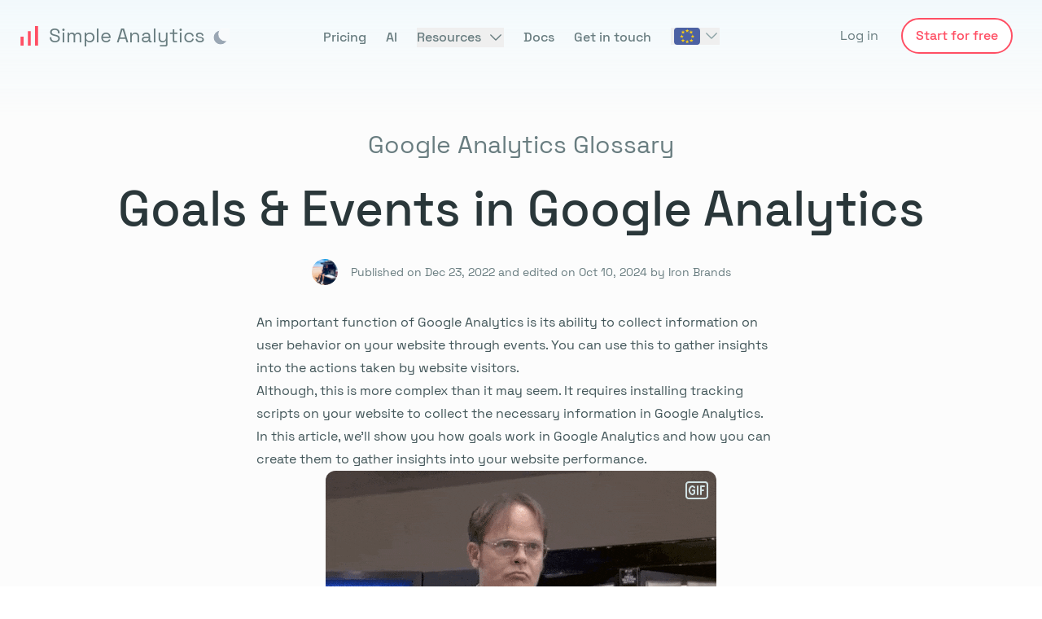

--- FILE ---
content_type: text/html;charset=utf-8
request_url: https://www.simpleanalytics.com/glossary/google-analytics/goals-and-events-in-google-analytics
body_size: 49681
content:
<!DOCTYPE html><html  lang="en" dir="ltr" class="scroll-smooth min-h-full" style=""><head><meta charset="utf-8">
<meta name="viewport" content="width=device-width, initial-scale=1, maximum-scale=1">
<title>Goals &amp; Events in Google Analytics</title>
<link rel="preconnect" href="https://assets.simpleanalytics.com/" crossorigin>
<link rel="preconnect" href="https://scripts.simpleanalyticscdn.com/" crossorigin>
<script src="https://scripts.simpleanalyticscdn.com/auto-events.js" async></script>
<style>input[type=range]{font-size:1.5rem;--filled-color:#ff4f64;--thumb-color:currentColor;--thumb-height:2rem;--track-height:.5rem;--track-color:rgba(0,0,0,.2);--brightness-hover:100%;--brightness-down:100%;--clip-edges:.125em}html.dark input[type=range]{--filled-color:#de3243;--track-color:rgba(0,0,0,.2);--thumb-color:currentColor}input[type=range]{background:#fff0;color:var(--filled-color);overflow:hidden;position:relative}input[type=range]:active{cursor:grabbing}input[type=range]:disabled{cursor:not-allowed;filter:grayscale(1);opacity:.3}input[type=range],input[type=range]::-webkit-slider-runnable-track,input[type=range]::-webkit-slider-thumb{-webkit-appearance:none;height:var(--thumb-height);-webkit-transition:all .1s ease;transition:all .1s ease}input[type=range]::-webkit-slider-runnable-track,input[type=range]::-webkit-slider-thumb{position:relative}input[type=range]::-webkit-slider-thumb{--thumb-radius:calc(var(--thumb-height)*.5 - 1px);--clip-top:calc((var(--thumb-height) - var(--track-height))*.5 - .5px);--clip-bottom:calc(var(--thumb-height) - var(--clip-top));--clip-further: calc(100% + 1px) ;--box-fill:calc(-100vmax - var(--thumb-width, var(--thumb-height))) 0 0 100vmax currentColor;background:linear-gradient(currentColor 0 0) scroll no-repeat 0 /50% calc(var(--track-height) + 1px);background-color:var(--thumb-color,currentColor);border-radius:var(--thumb-width,var(--thumb-height));box-shadow:var(--box-fill);clip-path:polygon(100% -1px,var(--clip-edges) -1px,0 var(--clip-top),-100vmax var(--clip-top),-100vmax var(--clip-bottom),0 var(--clip-bottom),var(--clip-edges) 100%,var(--clip-further) var(--clip-further));filter:brightness(100%);width:var(--thumb-width,var(--thumb-height))}input[type=range]:hover::-webkit-slider-thumb{cursor:grab;filter:brightness(var(--brightness-hover))}input[type=range]:active::-webkit-slider-thumb{cursor:grabbing;filter:brightness(var(--brightness-down))}input[type=range]::-webkit-slider-runnable-track{background:linear-gradient(var(--track-color) 0 0) scroll no-repeat 50% /100% calc(var(--track-height) + 1px)}input[type=range]:disabled::-webkit-slider-thumb{cursor:not-allowed}input[type=range],input[type=range]::-moz-range-thumb,input[type=range]::-moz-range-track{-moz-appearance:none;-webkit-appearance:none;appearance:none;height:var(--thumb-height);-moz-transition:all .1s ease;transition:all .1s ease}input[type=range]::-moz-range-progress,input[type=range]::-moz-range-thumb,input[type=range]::-moz-range-track{background:#fff0}input[type=range]::-moz-range-thumb{background:var(--thumb-color,currentColor);border:0;border-radius:var(--thumb-width,var(--thumb-height));cursor:grab;width:var(--thumb-width,var(--thumb-height))}input[type=range]:active::-moz-range-thumb{cursor:grabbing}input[type=range]::-moz-range-track{background:var(--track-color);width:100%}input[type=range]::-moz-range-progress{-moz-appearance:none;-webkit-appearance:none;appearance:none;background:currentColor;transition-delay:30ms}input[type=range]::-moz-range-progress,input[type=range]::-moz-range-track{border-radius:var(--track-height);height:calc(var(--track-height) + 1px)}input[type=range]::-moz-range-progress,input[type=range]::-moz-range-thumb{filter:brightness(100%)}input[type=range]:hover::-moz-range-progress,input[type=range]:hover::-moz-range-thumb{filter:brightness(var(--brightness-hover))}input[type=range]:active::-moz-range-progress,input[type=range]:active::-moz-range-thumb{filter:brightness(var(--brightness-down))}input[type=range]:disabled::-moz-range-thumb{cursor:not-allowed}*,:after,:before{--tw-border-spacing-x:0;--tw-border-spacing-y:0;--tw-translate-x:0;--tw-translate-y:0;--tw-rotate:0;--tw-skew-x:0;--tw-skew-y:0;--tw-scale-x:1;--tw-scale-y:1;--tw-pan-x: ;--tw-pan-y: ;--tw-pinch-zoom: ;--tw-scroll-snap-strictness:proximity;--tw-gradient-from-position: ;--tw-gradient-via-position: ;--tw-gradient-to-position: ;--tw-ordinal: ;--tw-slashed-zero: ;--tw-numeric-figure: ;--tw-numeric-spacing: ;--tw-numeric-fraction: ;--tw-ring-inset: ;--tw-ring-offset-width:0px;--tw-ring-offset-color:#fff;--tw-ring-color:rgba(100,216,245,.5);--tw-ring-offset-shadow:0 0 #0000;--tw-ring-shadow:0 0 #0000;--tw-shadow:0 0 #0000;--tw-shadow-colored:0 0 #0000;--tw-blur: ;--tw-brightness: ;--tw-contrast: ;--tw-grayscale: ;--tw-hue-rotate: ;--tw-invert: ;--tw-saturate: ;--tw-sepia: ;--tw-drop-shadow: ;--tw-backdrop-blur: ;--tw-backdrop-brightness: ;--tw-backdrop-contrast: ;--tw-backdrop-grayscale: ;--tw-backdrop-hue-rotate: ;--tw-backdrop-invert: ;--tw-backdrop-opacity: ;--tw-backdrop-saturate: ;--tw-backdrop-sepia: ;--tw-contain-size: ;--tw-contain-layout: ;--tw-contain-paint: ;--tw-contain-style: }::backdrop{--tw-border-spacing-x:0;--tw-border-spacing-y:0;--tw-translate-x:0;--tw-translate-y:0;--tw-rotate:0;--tw-skew-x:0;--tw-skew-y:0;--tw-scale-x:1;--tw-scale-y:1;--tw-pan-x: ;--tw-pan-y: ;--tw-pinch-zoom: ;--tw-scroll-snap-strictness:proximity;--tw-gradient-from-position: ;--tw-gradient-via-position: ;--tw-gradient-to-position: ;--tw-ordinal: ;--tw-slashed-zero: ;--tw-numeric-figure: ;--tw-numeric-spacing: ;--tw-numeric-fraction: ;--tw-ring-inset: ;--tw-ring-offset-width:0px;--tw-ring-offset-color:#fff;--tw-ring-color:rgba(100,216,245,.5);--tw-ring-offset-shadow:0 0 #0000;--tw-ring-shadow:0 0 #0000;--tw-shadow:0 0 #0000;--tw-shadow-colored:0 0 #0000;--tw-blur: ;--tw-brightness: ;--tw-contrast: ;--tw-grayscale: ;--tw-hue-rotate: ;--tw-invert: ;--tw-saturate: ;--tw-sepia: ;--tw-drop-shadow: ;--tw-backdrop-blur: ;--tw-backdrop-brightness: ;--tw-backdrop-contrast: ;--tw-backdrop-grayscale: ;--tw-backdrop-hue-rotate: ;--tw-backdrop-invert: ;--tw-backdrop-opacity: ;--tw-backdrop-saturate: ;--tw-backdrop-sepia: ;--tw-contain-size: ;--tw-contain-layout: ;--tw-contain-paint: ;--tw-contain-style: }/*! tailwindcss v3.4.14 | MIT License | https://tailwindcss.com*/*,:after,:before{border:0 solid #d0e1e3;box-sizing:border-box}:after,:before{--tw-content:""}:host,html{line-height:1.5;-webkit-text-size-adjust:100%;font-family:SpaceGrotesk,ui-sans-serif,system-ui,sans-serif,Apple Color Emoji,Segoe UI Emoji,Segoe UI Symbol,Noto Color Emoji;font-feature-settings:normal;font-variation-settings:normal;-moz-tab-size:4;-o-tab-size:4;tab-size:4;-webkit-tap-highlight-color:transparent}body{line-height:inherit;margin:0}hr{border-top-width:1px;color:inherit;height:0}abbr:where([title]){-webkit-text-decoration:underline dotted;text-decoration:underline dotted}h1,h2,h3,h4,h5,h6{font-size:inherit;font-weight:inherit}a{color:inherit;text-decoration:inherit}b,strong{font-weight:bolder}code,kbd,pre,samp{font-family:ui-monospace,SFMono-Regular,Menlo,Monaco,Consolas,Liberation Mono,Courier New,monospace;font-feature-settings:normal;font-size:1em;font-variation-settings:normal}small{font-size:80%}sub,sup{font-size:75%;line-height:0;position:relative;vertical-align:baseline}sub{bottom:-.25em}sup{top:-.5em}table{border-collapse:collapse;border-color:inherit;text-indent:0}button,input,optgroup,select,textarea{color:inherit;font-family:inherit;font-feature-settings:inherit;font-size:100%;font-variation-settings:inherit;font-weight:inherit;letter-spacing:inherit;line-height:inherit;margin:0;padding:0}button,select{text-transform:none}button,input:where([type=button]),input:where([type=reset]),input:where([type=submit]){-webkit-appearance:button;background-color:transparent;background-image:none}:-moz-focusring{outline:auto}:-moz-ui-invalid{box-shadow:none}progress{vertical-align:baseline}::-webkit-inner-spin-button,::-webkit-outer-spin-button{height:auto}[type=search]{-webkit-appearance:textfield;outline-offset:-2px}::-webkit-search-decoration{-webkit-appearance:none}::-webkit-file-upload-button{-webkit-appearance:button;font:inherit}summary{display:list-item}blockquote,dd,dl,figure,h1,h2,h3,h4,h5,h6,hr,p,pre{margin:0}fieldset{margin:0}fieldset,legend{padding:0}menu,ol,ul{list-style:none;margin:0;padding:0}dialog{padding:0}textarea{resize:vertical}input::-moz-placeholder,textarea::-moz-placeholder{color:#8da3a6;opacity:1}input::placeholder,textarea::placeholder{color:#8da3a6;opacity:1}[role=button],button{cursor:pointer}:disabled{cursor:default}audio,canvas,embed,iframe,img,object,svg,video{display:block;vertical-align:middle}img,video{height:auto;max-width:100%}[hidden]:where(:not([hidden=until-found])){display:none}[multiple],[type=date],[type=datetime-local],[type=email],[type=month],[type=number],[type=password],[type=search],[type=tel],[type=text],[type=time],[type=url],[type=week],input:where(:not([type])),select,textarea{-webkit-appearance:none;-moz-appearance:none;appearance:none;background-color:#fff;border-color:#697d80;border-radius:0;border-width:1px;font-size:1rem;line-height:1.5rem;padding:.5rem .75rem;--tw-shadow:0 0 #0000}[multiple]:focus,[type=date]:focus,[type=datetime-local]:focus,[type=email]:focus,[type=month]:focus,[type=number]:focus,[type=password]:focus,[type=search]:focus,[type=tel]:focus,[type=text]:focus,[type=time]:focus,[type=url]:focus,[type=week]:focus,input:where(:not([type])):focus,select:focus,textarea:focus{outline:2px solid transparent;outline-offset:2px;--tw-ring-inset:var(--tw-empty, );--tw-ring-offset-width:0px;--tw-ring-offset-color:#fff;--tw-ring-color:#43ceee;--tw-ring-offset-shadow:var(--tw-ring-inset) 0 0 0 var(--tw-ring-offset-width) var(--tw-ring-offset-color);--tw-ring-shadow:var(--tw-ring-inset) 0 0 0 calc(1px + var(--tw-ring-offset-width)) var(--tw-ring-color);border-color:#43ceee;box-shadow:var(--tw-ring-offset-shadow),var(--tw-ring-shadow),var(--tw-shadow)}input::-moz-placeholder,textarea::-moz-placeholder{color:#697d80;opacity:1}input::placeholder,textarea::placeholder{color:#697d80;opacity:1}::-webkit-datetime-edit-fields-wrapper{padding:0}::-webkit-date-and-time-value{min-height:1.5em;text-align:inherit}::-webkit-datetime-edit{display:inline-flex}::-webkit-datetime-edit,::-webkit-datetime-edit-day-field,::-webkit-datetime-edit-hour-field,::-webkit-datetime-edit-meridiem-field,::-webkit-datetime-edit-millisecond-field,::-webkit-datetime-edit-minute-field,::-webkit-datetime-edit-month-field,::-webkit-datetime-edit-second-field,::-webkit-datetime-edit-year-field{padding-bottom:0;padding-top:0}select{background-image:url("data:image/svg+xml;charset=utf-8,%3Csvg xmlns='http://www.w3.org/2000/svg' fill='none' viewBox='0 0 20 20'%3E%3Cpath stroke='%23697D80' stroke-linecap='round' stroke-linejoin='round' stroke-width='1.5' d='m6 8 4 4 4-4'/%3E%3C/svg%3E");background-position:right .5rem center;background-repeat:no-repeat;background-size:1.5em 1.5em;padding-right:2.5rem;-webkit-print-color-adjust:exact;print-color-adjust:exact}[multiple],[size]:where(select:not([size="1"])){background-image:none;background-position:0 0;background-repeat:unset;background-size:initial;padding-right:.75rem;-webkit-print-color-adjust:unset;print-color-adjust:unset}[type=checkbox],[type=radio]{-webkit-appearance:none;-moz-appearance:none;appearance:none;background-color:#fff;background-origin:border-box;border-color:#697d80;border-width:1px;color:#43ceee;display:inline-block;flex-shrink:0;height:1rem;padding:0;-webkit-print-color-adjust:exact;print-color-adjust:exact;-webkit-user-select:none;-moz-user-select:none;user-select:none;vertical-align:middle;width:1rem;--tw-shadow:0 0 #0000}[type=checkbox]{border-radius:0}[type=radio]{border-radius:100%}[type=checkbox]:focus,[type=radio]:focus{outline:2px solid transparent;outline-offset:2px;--tw-ring-inset:var(--tw-empty, );--tw-ring-offset-width:2px;--tw-ring-offset-color:#fff;--tw-ring-color:#43ceee;--tw-ring-offset-shadow:var(--tw-ring-inset) 0 0 0 var(--tw-ring-offset-width) var(--tw-ring-offset-color);--tw-ring-shadow:var(--tw-ring-inset) 0 0 0 calc(2px + var(--tw-ring-offset-width)) var(--tw-ring-color);box-shadow:var(--tw-ring-offset-shadow),var(--tw-ring-shadow),var(--tw-shadow)}[type=checkbox]:checked,[type=radio]:checked{background-color:currentColor;background-position:50%;background-repeat:no-repeat;background-size:100% 100%;border-color:transparent}[type=checkbox]:checked{background-image:url("data:image/svg+xml;charset=utf-8,%3Csvg xmlns='http://www.w3.org/2000/svg' fill='%23fff' viewBox='0 0 16 16'%3E%3Cpath d='M12.207 4.793a1 1 0 0 1 0 1.414l-5 5a1 1 0 0 1-1.414 0l-2-2a1 1 0 0 1 1.414-1.414L6.5 9.086l4.293-4.293a1 1 0 0 1 1.414 0'/%3E%3C/svg%3E")}@media (forced-colors:active){[type=checkbox]:checked{-webkit-appearance:auto;-moz-appearance:auto;appearance:auto}}[type=radio]:checked{background-image:url("data:image/svg+xml;charset=utf-8,%3Csvg xmlns='http://www.w3.org/2000/svg' fill='%23fff' viewBox='0 0 16 16'%3E%3Ccircle cx='8' cy='8' r='3'/%3E%3C/svg%3E")}@media (forced-colors:active){[type=radio]:checked{-webkit-appearance:auto;-moz-appearance:auto;appearance:auto}}[type=checkbox]:checked:focus,[type=checkbox]:checked:hover,[type=radio]:checked:focus,[type=radio]:checked:hover{background-color:currentColor;border-color:transparent}[type=checkbox]:indeterminate{background-color:currentColor;background-image:url("data:image/svg+xml;charset=utf-8,%3Csvg xmlns='http://www.w3.org/2000/svg' fill='none' viewBox='0 0 16 16'%3E%3Cpath stroke='%23fff' stroke-linecap='round' stroke-linejoin='round' stroke-width='2' d='M4 8h8'/%3E%3C/svg%3E");background-position:50%;background-repeat:no-repeat;background-size:100% 100%;border-color:transparent}@media (forced-colors:active){[type=checkbox]:indeterminate{-webkit-appearance:auto;-moz-appearance:auto;appearance:auto}}[type=checkbox]:indeterminate:focus,[type=checkbox]:indeterminate:hover{background-color:currentColor;border-color:transparent}[type=file]{background:unset;border-color:inherit;border-radius:0;border-width:0;font-size:unset;line-height:inherit;padding:0}[type=file]:focus{outline:1px solid ButtonText;outline:1px auto -webkit-focus-ring-color}@font-face{font-display:swap;font-family:SpaceGrotesk;font-style:normal;font-weight:300;src:url(/fonts/space-grotesk/light.woff2) format("woff2")}@font-face{font-display:swap;font-family:SpaceGrotesk;font-style:normal;font-weight:400;src:url(/fonts/space-grotesk/regular.woff2) format("woff2")}@font-face{font-display:swap;font-family:SpaceGrotesk;font-style:normal;font-weight:500;src:url(/fonts/space-grotesk/medium.woff2) format("woff2")}@font-face{font-display:swap;font-family:SpaceGrotesk;font-style:normal;font-weight:600;src:url(/fonts/space-grotesk/semi-bold.woff2) format("woff2")}@font-face{font-display:swap;font-family:SpaceGrotesk;font-style:normal;font-weight:700;src:url(/fonts/space-grotesk/bold.woff2) format("woff2")}.\!container{width:100%!important}.container{width:100%}@media (min-width:640px){.\!container{max-width:640px!important}.container{max-width:640px}}@media (min-width:768px){.\!container{max-width:768px!important}.container{max-width:768px}}@media (min-width:1024px){.\!container{max-width:1024px!important}.container{max-width:1024px}}@media (min-width:1280px){.\!container{max-width:1280px!important}.container{max-width:1280px}}@media (min-width:1536px){.\!container{max-width:1536px!important}.container{max-width:1536px}}.prose{color:var(--tw-prose-body);max-width:65ch}.prose :where(p):not(:where([class~=not-prose],[class~=not-prose] *)){margin-bottom:1.25em;margin-top:1.25em}.prose :where([class~=lead]):not(:where([class~=not-prose],[class~=not-prose] *)){color:var(--tw-prose-lead);font-size:1.25em;line-height:1.6;margin-bottom:1.2em;margin-top:1.2em}.prose :where(a):not(:where([class~=not-prose],[class~=not-prose] *)){color:var(--tw-prose-links);font-weight:500;text-decoration:underline}.prose :where(strong):not(:where([class~=not-prose],[class~=not-prose] *)){color:var(--tw-prose-bold);font-weight:600}.prose :where(a strong):not(:where([class~=not-prose],[class~=not-prose] *)){color:inherit}.prose :where(blockquote strong):not(:where([class~=not-prose],[class~=not-prose] *)){color:inherit}.prose :where(thead th strong):not(:where([class~=not-prose],[class~=not-prose] *)){color:inherit}.prose :where(ol):not(:where([class~=not-prose],[class~=not-prose] *)){list-style-type:decimal;margin-bottom:1.25em;margin-top:1.25em;padding-inline-start:1.625em}.prose :where(ol[type=A]):not(:where([class~=not-prose],[class~=not-prose] *)){list-style-type:upper-alpha}.prose :where(ol[type=a]):not(:where([class~=not-prose],[class~=not-prose] *)){list-style-type:lower-alpha}.prose :where(ol[type=A s]):not(:where([class~=not-prose],[class~=not-prose] *)){list-style-type:upper-alpha}.prose :where(ol[type=a s]):not(:where([class~=not-prose],[class~=not-prose] *)){list-style-type:lower-alpha}.prose :where(ol[type=I]):not(:where([class~=not-prose],[class~=not-prose] *)){list-style-type:upper-roman}.prose :where(ol[type=i]):not(:where([class~=not-prose],[class~=not-prose] *)){list-style-type:lower-roman}.prose :where(ol[type=I s]):not(:where([class~=not-prose],[class~=not-prose] *)){list-style-type:upper-roman}.prose :where(ol[type=i s]):not(:where([class~=not-prose],[class~=not-prose] *)){list-style-type:lower-roman}.prose :where(ol[type="1"]):not(:where([class~=not-prose],[class~=not-prose] *)){list-style-type:decimal}.prose :where(ul):not(:where([class~=not-prose],[class~=not-prose] *)){list-style-type:disc;margin-bottom:1.25em;margin-top:1.25em;padding-inline-start:1.625em}.prose :where(ol>li):not(:where([class~=not-prose],[class~=not-prose] *))::marker{color:var(--tw-prose-counters);font-weight:400}.prose :where(ul>li):not(:where([class~=not-prose],[class~=not-prose] *))::marker{color:var(--tw-prose-bullets)}.prose :where(dt):not(:where([class~=not-prose],[class~=not-prose] *)){color:var(--tw-prose-headings);font-weight:600;margin-top:1.25em}.prose :where(hr):not(:where([class~=not-prose],[class~=not-prose] *)){border-color:var(--tw-prose-hr);border-top-width:1px;margin-bottom:3em;margin-top:3em}.prose :where(blockquote):not(:where([class~=not-prose],[class~=not-prose] *)){border-inline-start-color:var(--tw-prose-quote-borders);border-inline-start-width:.25rem;color:var(--tw-prose-quotes);font-style:italic;font-weight:500;margin-bottom:1.6em;margin-top:1.6em;padding-inline-start:1em;quotes:"“""”""‘""’"}.prose :where(blockquote p:first-of-type):not(:where([class~=not-prose],[class~=not-prose] *)):before{content:open-quote}.prose :where(blockquote p:last-of-type):not(:where([class~=not-prose],[class~=not-prose] *)):after{content:close-quote}.prose :where(h1):not(:where([class~=not-prose],[class~=not-prose] *)){color:var(--tw-prose-headings);font-size:2.25em;font-weight:800;line-height:1.1111111;margin-bottom:.8888889em;margin-top:0}.prose :where(h1 strong):not(:where([class~=not-prose],[class~=not-prose] *)){color:inherit;font-weight:900}.prose :where(h2):not(:where([class~=not-prose],[class~=not-prose] *)){color:var(--tw-prose-headings);font-size:1.5em;font-weight:700;line-height:1.3333333;margin-bottom:1em;margin-top:2em}.prose :where(h2 strong):not(:where([class~=not-prose],[class~=not-prose] *)){color:inherit;font-weight:800}.prose :where(h3):not(:where([class~=not-prose],[class~=not-prose] *)){color:var(--tw-prose-headings);font-size:1.25em;font-weight:600;line-height:1.6;margin-bottom:.6em;margin-top:1.6em}.prose :where(h3 strong):not(:where([class~=not-prose],[class~=not-prose] *)){color:inherit;font-weight:700}.prose :where(h4):not(:where([class~=not-prose],[class~=not-prose] *)){color:var(--tw-prose-headings);font-weight:600;line-height:1.5;margin-bottom:.5em;margin-top:1.5em}.prose :where(h4 strong):not(:where([class~=not-prose],[class~=not-prose] *)){color:inherit;font-weight:700}.prose :where(img):not(:where([class~=not-prose],[class~=not-prose] *)){margin-bottom:2em;margin-top:2em}.prose :where(picture):not(:where([class~=not-prose],[class~=not-prose] *)){display:block;margin-bottom:2em;margin-top:2em}.prose :where(video):not(:where([class~=not-prose],[class~=not-prose] *)){margin-bottom:2em;margin-top:2em}.prose :where(kbd):not(:where([class~=not-prose],[class~=not-prose] *)){border-radius:.3125rem;box-shadow:0 0 0 1px rgb(var(--tw-prose-kbd-shadows)/10%),0 3px rgb(var(--tw-prose-kbd-shadows)/10%);color:var(--tw-prose-kbd);font-family:inherit;font-size:.875em;font-weight:500;padding-inline-end:.375em;padding-bottom:.1875em;padding-top:.1875em;padding-inline-start:.375em}.prose :where(code):not(:where([class~=not-prose],[class~=not-prose] *)){color:var(--tw-prose-code);font-size:.875em;font-weight:600}.prose :where(code):not(:where([class~=not-prose],[class~=not-prose] *)):before{content:"`"}.prose :where(code):not(:where([class~=not-prose],[class~=not-prose] *)):after{content:"`"}.prose :where(a code):not(:where([class~=not-prose],[class~=not-prose] *)){color:inherit}.prose :where(h1 code):not(:where([class~=not-prose],[class~=not-prose] *)){color:inherit}.prose :where(h2 code):not(:where([class~=not-prose],[class~=not-prose] *)){color:inherit;font-size:.875em}.prose :where(h3 code):not(:where([class~=not-prose],[class~=not-prose] *)){color:inherit;font-size:.9em}.prose :where(h4 code):not(:where([class~=not-prose],[class~=not-prose] *)){color:inherit}.prose :where(blockquote code):not(:where([class~=not-prose],[class~=not-prose] *)){color:inherit}.prose :where(thead th code):not(:where([class~=not-prose],[class~=not-prose] *)){color:inherit}.prose :where(pre):not(:where([class~=not-prose],[class~=not-prose] *)){background-color:var(--tw-prose-pre-bg);border-radius:.375rem;color:var(--tw-prose-pre-code);font-size:.875em;font-weight:400;line-height:1.7142857;margin-bottom:1.7142857em;margin-top:1.7142857em;overflow-x:auto;padding-inline-end:1.1428571em;padding-bottom:.8571429em;padding-top:.8571429em;padding-inline-start:1.1428571em}.prose :where(pre code):not(:where([class~=not-prose],[class~=not-prose] *)){background-color:transparent;border-radius:0;border-width:0;color:inherit;font-family:inherit;font-size:inherit;font-weight:inherit;line-height:inherit;padding:0}.prose :where(pre code):not(:where([class~=not-prose],[class~=not-prose] *)):before{content:none}.prose :where(pre code):not(:where([class~=not-prose],[class~=not-prose] *)):after{content:none}.prose :where(table):not(:where([class~=not-prose],[class~=not-prose] *)){font-size:.875em;line-height:1.7142857;margin-bottom:2em;margin-top:2em;table-layout:auto;width:100%}.prose :where(thead):not(:where([class~=not-prose],[class~=not-prose] *)){border-bottom-color:var(--tw-prose-th-borders);border-bottom-width:1px}.prose :where(thead th):not(:where([class~=not-prose],[class~=not-prose] *)){color:var(--tw-prose-headings);font-weight:600;padding-inline-end:.5714286em;padding-bottom:.5714286em;padding-inline-start:.5714286em;vertical-align:bottom}.prose :where(tbody tr):not(:where([class~=not-prose],[class~=not-prose] *)){border-bottom-color:var(--tw-prose-td-borders);border-bottom-width:1px}.prose :where(tbody tr:last-child):not(:where([class~=not-prose],[class~=not-prose] *)){border-bottom-width:0}.prose :where(tbody td):not(:where([class~=not-prose],[class~=not-prose] *)){vertical-align:baseline}.prose :where(tfoot):not(:where([class~=not-prose],[class~=not-prose] *)){border-top-color:var(--tw-prose-th-borders);border-top-width:1px}.prose :where(tfoot td):not(:where([class~=not-prose],[class~=not-prose] *)){vertical-align:top}.prose :where(th,td):not(:where([class~=not-prose],[class~=not-prose] *)){text-align:start}.prose :where(figure>*):not(:where([class~=not-prose],[class~=not-prose] *)){margin-bottom:0;margin-top:0}.prose :where(figcaption):not(:where([class~=not-prose],[class~=not-prose] *)){color:var(--tw-prose-captions);font-size:.875em;line-height:1.4285714;margin-top:.8571429em}.prose{--tw-prose-body:#374151;--tw-prose-headings:#111827;--tw-prose-lead:#4b5563;--tw-prose-links:#111827;--tw-prose-bold:#111827;--tw-prose-counters:#6b7280;--tw-prose-bullets:#d1d5db;--tw-prose-hr:#e5e7eb;--tw-prose-quotes:#111827;--tw-prose-quote-borders:#e5e7eb;--tw-prose-captions:#6b7280;--tw-prose-kbd:#111827;--tw-prose-kbd-shadows:17 24 39;--tw-prose-code:#111827;--tw-prose-pre-code:#e5e7eb;--tw-prose-pre-bg:#1f2937;--tw-prose-th-borders:#d1d5db;--tw-prose-td-borders:#e5e7eb;--tw-prose-invert-body:#d1d5db;--tw-prose-invert-headings:#fff;--tw-prose-invert-lead:#9ca3af;--tw-prose-invert-links:#fff;--tw-prose-invert-bold:#fff;--tw-prose-invert-counters:#9ca3af;--tw-prose-invert-bullets:#4b5563;--tw-prose-invert-hr:#374151;--tw-prose-invert-quotes:#f3f4f6;--tw-prose-invert-quote-borders:#374151;--tw-prose-invert-captions:#9ca3af;--tw-prose-invert-kbd:#fff;--tw-prose-invert-kbd-shadows:255 255 255;--tw-prose-invert-code:#fff;--tw-prose-invert-pre-code:#d1d5db;--tw-prose-invert-pre-bg:rgba(0,0,0,.5);--tw-prose-invert-th-borders:#4b5563;--tw-prose-invert-td-borders:#374151;font-size:1rem;line-height:1.75}.prose :where(picture>img):not(:where([class~=not-prose],[class~=not-prose] *)){margin-bottom:0;margin-top:0}.prose :where(li):not(:where([class~=not-prose],[class~=not-prose] *)){margin-bottom:.5em;margin-top:.5em}.prose :where(ol>li):not(:where([class~=not-prose],[class~=not-prose] *)){padding-inline-start:.375em}.prose :where(ul>li):not(:where([class~=not-prose],[class~=not-prose] *)){padding-inline-start:.375em}.prose :where(.prose>ul>li p):not(:where([class~=not-prose],[class~=not-prose] *)){margin-bottom:.75em;margin-top:.75em}.prose :where(.prose>ul>li>p:first-child):not(:where([class~=not-prose],[class~=not-prose] *)){margin-top:1.25em}.prose :where(.prose>ul>li>p:last-child):not(:where([class~=not-prose],[class~=not-prose] *)){margin-bottom:1.25em}.prose :where(.prose>ol>li>p:first-child):not(:where([class~=not-prose],[class~=not-prose] *)){margin-top:1.25em}.prose :where(.prose>ol>li>p:last-child):not(:where([class~=not-prose],[class~=not-prose] *)){margin-bottom:1.25em}.prose :where(ul ul,ul ol,ol ul,ol ol):not(:where([class~=not-prose],[class~=not-prose] *)){margin-bottom:.75em;margin-top:.75em}.prose :where(dl):not(:where([class~=not-prose],[class~=not-prose] *)){margin-bottom:1.25em;margin-top:1.25em}.prose :where(dd):not(:where([class~=not-prose],[class~=not-prose] *)){margin-top:.5em;padding-inline-start:1.625em}.prose :where(hr+*):not(:where([class~=not-prose],[class~=not-prose] *)){margin-top:0}.prose :where(h2+*):not(:where([class~=not-prose],[class~=not-prose] *)){margin-top:0}.prose :where(h3+*):not(:where([class~=not-prose],[class~=not-prose] *)){margin-top:0}.prose :where(h4+*):not(:where([class~=not-prose],[class~=not-prose] *)){margin-top:0}.prose :where(thead th:first-child):not(:where([class~=not-prose],[class~=not-prose] *)){padding-inline-start:0}.prose :where(thead th:last-child):not(:where([class~=not-prose],[class~=not-prose] *)){padding-inline-end:0}.prose :where(tbody td,tfoot td):not(:where([class~=not-prose],[class~=not-prose] *)){padding-inline-end:.5714286em;padding-bottom:.5714286em;padding-top:.5714286em;padding-inline-start:.5714286em}.prose :where(tbody td:first-child,tfoot td:first-child):not(:where([class~=not-prose],[class~=not-prose] *)){padding-inline-start:0}.prose :where(tbody td:last-child,tfoot td:last-child):not(:where([class~=not-prose],[class~=not-prose] *)){padding-inline-end:0}.prose :where(figure):not(:where([class~=not-prose],[class~=not-prose] *)){margin-bottom:2em;margin-top:2em}.prose :where(.prose>:first-child):not(:where([class~=not-prose],[class~=not-prose] *)){margin-top:0}.prose :where(.prose>:last-child):not(:where([class~=not-prose],[class~=not-prose] *)){margin-bottom:0}.form-checkbox,.form-radio{-webkit-appearance:none;-moz-appearance:none;appearance:none;background-color:#fff;background-origin:border-box;border-color:#697d80;border-width:1px;color:#43ceee;display:inline-block;flex-shrink:0;height:1rem;padding:0;-webkit-print-color-adjust:exact;print-color-adjust:exact;-webkit-user-select:none;-moz-user-select:none;user-select:none;vertical-align:middle;width:1rem;--tw-shadow:0 0 #0000}.form-checkbox{border-radius:0}.form-checkbox:focus,.form-radio:focus{outline:2px solid transparent;outline-offset:2px;--tw-ring-inset:var(--tw-empty, );--tw-ring-offset-width:2px;--tw-ring-offset-color:#fff;--tw-ring-color:#43ceee;--tw-ring-offset-shadow:var(--tw-ring-inset) 0 0 0 var(--tw-ring-offset-width) var(--tw-ring-offset-color);--tw-ring-shadow:var(--tw-ring-inset) 0 0 0 calc(2px + var(--tw-ring-offset-width)) var(--tw-ring-color);box-shadow:var(--tw-ring-offset-shadow),var(--tw-ring-shadow),var(--tw-shadow)}.form-checkbox:checked,.form-radio:checked{background-color:currentColor;background-position:50%;background-repeat:no-repeat;background-size:100% 100%;border-color:transparent}.form-checkbox:checked{background-image:url("data:image/svg+xml;charset=utf-8,%3Csvg xmlns='http://www.w3.org/2000/svg' fill='%23fff' viewBox='0 0 16 16'%3E%3Cpath d='M12.207 4.793a1 1 0 0 1 0 1.414l-5 5a1 1 0 0 1-1.414 0l-2-2a1 1 0 0 1 1.414-1.414L6.5 9.086l4.293-4.293a1 1 0 0 1 1.414 0'/%3E%3C/svg%3E")}@media (forced-colors:active){.form-checkbox:checked{-webkit-appearance:auto;-moz-appearance:auto;appearance:auto}}.form-checkbox:checked:focus,.form-checkbox:checked:hover,.form-radio:checked:focus,.form-radio:checked:hover{background-color:currentColor;border-color:transparent}.form-checkbox:indeterminate{background-color:currentColor;background-image:url("data:image/svg+xml;charset=utf-8,%3Csvg xmlns='http://www.w3.org/2000/svg' fill='none' viewBox='0 0 16 16'%3E%3Cpath stroke='%23fff' stroke-linecap='round' stroke-linejoin='round' stroke-width='2' d='M4 8h8'/%3E%3C/svg%3E");background-position:50%;background-repeat:no-repeat;background-size:100% 100%;border-color:transparent}@media (forced-colors:active){.form-checkbox:indeterminate{-webkit-appearance:auto;-moz-appearance:auto;appearance:auto}}.form-checkbox:indeterminate:focus,.form-checkbox:indeterminate:hover{background-color:currentColor;border-color:transparent}.sr-only{height:1px;margin:-1px;overflow:hidden;padding:0;position:absolute;width:1px;clip:rect(0,0,0,0);border-width:0;white-space:nowrap}.pointer-events-none{pointer-events:none}.pointer-events-auto{pointer-events:auto}.visible{visibility:visible}.invisible{visibility:hidden}.static{position:static}.fixed{position:fixed}.absolute{position:absolute}.relative{position:relative}.sticky{position:sticky}.inset-0{top:0;right:0;bottom:0;left:0}.inset-x-0{left:0;right:0}.inset-x-8{left:2rem;right:2rem}.inset-y-0{bottom:0;top:0}.-left-9{left:-2.25rem}.-top-6{top:-1.5rem}.bottom-0{bottom:0}.bottom-6{bottom:1.5rem}.left-0{left:0}.left-1\/2{left:50%}.right-0{right:0}.right-2{right:.5rem}.top-0{top:0}.top-1\/2{top:50%}.top-2{top:.5rem}.top-4{top:1rem}.top-\[800px\]{top:800px}.isolate{isolation:isolate}.-z-10{z-index:-10}.z-10{z-index:10}.z-20{z-index:20}.z-30{z-index:30}.z-40{z-index:40}.z-50{z-index:50}.z-\[100\]{z-index:100}.z-\[9998\]{z-index:9998}.z-\[9999\]{z-index:9999}.order-2{order:2}.-m-3{margin:-.75rem}.-m-8{margin:-2rem}.m-1{margin:.25rem}.m-2{margin:.5rem}.m-4{margin:1rem}.-mx-2{margin-left:-.5rem;margin-right:-.5rem}.-mx-4{margin-left:-1rem;margin-right:-1rem}.-mx-6{margin-left:-1.5rem;margin-right:-1.5rem}.-mx-8{margin-left:-2rem;margin-right:-2rem}.-my-1{margin-bottom:-.25rem;margin-top:-.25rem}.mx-1{margin-left:.25rem;margin-right:.25rem}.mx-2{margin-left:.5rem;margin-right:.5rem}.mx-3{margin-left:.75rem;margin-right:.75rem}.mx-4{margin-left:1rem;margin-right:1rem}.mx-6{margin-left:1.5rem;margin-right:1.5rem}.mx-auto{margin-left:auto;margin-right:auto}.my-0{margin-bottom:0;margin-top:0}.my-2{margin-bottom:.5rem;margin-top:.5rem}.my-3{margin-bottom:.75rem;margin-top:.75rem}.my-4{margin-bottom:1rem;margin-top:1rem}.my-6{margin-bottom:1.5rem;margin-top:1.5rem}.my-8{margin-bottom:2rem;margin-top:2rem}.\!mt-12{margin-top:3rem!important}.-mb-10{margin-bottom:-2.5rem}.-mb-2\.5{margin-bottom:-.625rem}.-mb-20{margin-bottom:-5rem}.-mb-48{margin-bottom:-12rem}.-mb-6{margin-bottom:-1.5rem}.-mr-2{margin-right:-.5rem}.-mt-28{margin-top:-7rem}.-mt-4{margin-top:-1rem}.-mt-6{margin-top:-1.5rem}.-mt-60{margin-top:-15rem}.-mt-8{margin-top:-2rem}.-mt-\[2px\]{margin-top:-2px}.-mt-px{margin-top:-1px}.mb-0{margin-bottom:0}.mb-1{margin-bottom:.25rem}.mb-10{margin-bottom:2.5rem}.mb-12{margin-bottom:3rem}.mb-16{margin-bottom:4rem}.mb-2{margin-bottom:.5rem}.mb-20{margin-bottom:5rem}.mb-3{margin-bottom:.75rem}.mb-4{margin-bottom:1rem}.mb-6{margin-bottom:1.5rem}.mb-8{margin-bottom:2rem}.ml-0{margin-left:0}.ml-1{margin-left:.25rem}.ml-2{margin-left:.5rem}.ml-3{margin-left:.75rem}.ml-4{margin-left:1rem}.ml-6{margin-left:1.5rem}.ml-8{margin-left:2rem}.ml-\[2px\]{margin-left:2px}.ml-auto{margin-left:auto}.mr-0{margin-right:0}.mr-1{margin-right:.25rem}.mr-10{margin-right:2.5rem}.mr-12{margin-right:3rem}.mr-2{margin-right:.5rem}.mr-3{margin-right:.75rem}.mr-4{margin-right:1rem}.mr-auto{margin-right:auto}.mt-0{margin-top:0}.mt-0\.5{margin-top:.125rem}.mt-1{margin-top:.25rem}.mt-10{margin-top:2.5rem}.mt-12{margin-top:3rem}.mt-14{margin-top:3.5rem}.mt-16{margin-top:4rem}.mt-2{margin-top:.5rem}.mt-20{margin-top:5rem}.mt-24{margin-top:6rem}.mt-28{margin-top:7rem}.mt-3{margin-top:.75rem}.mt-4{margin-top:1rem}.mt-5{margin-top:1.25rem}.mt-6{margin-top:1.5rem}.mt-8{margin-top:2rem}.mt-auto{margin-top:auto}.line-clamp-2{display:-webkit-box;overflow:hidden;-webkit-box-orient:vertical;-webkit-line-clamp:2}.block{display:block}.\!inline-block{display:inline-block!important}.inline-block{display:inline-block}.inline{display:inline}.flex{display:flex}.inline-flex{display:inline-flex}.table{display:table}.grid{display:grid}.list-item{display:list-item}.\!hidden{display:none!important}.hidden{display:none}.aspect-\[16\/9\]{aspect-ratio:16/9}.h-10{height:2.5rem}.h-12{height:3rem}.h-16{height:4rem}.h-2{height:.5rem}.h-20{height:5rem}.h-24{height:6rem}.h-3{height:.75rem}.h-4{height:1rem}.h-44{height:11rem}.h-5{height:1.25rem}.h-6{height:1.5rem}.h-7{height:1.75rem}.h-8{height:2rem}.h-9{height:2.25rem}.h-\[200px\]{height:200px}.h-\[2px\]{height:2px}.h-\[3px\]{height:3px}.h-\[435px\]{height:435px}.h-auto{height:auto}.h-full{height:100%}.h-px{height:1px}.max-h-56{max-height:14rem}.max-h-60{max-height:15rem}.max-h-\[30rem\]{max-height:30rem}.max-h-\[calc\(90vh-6rem\)\]{max-height:calc(90vh - 6rem)}.max-h-full{max-height:100%}.min-h-\[200px\]{min-height:200px}.min-h-full{min-height:100%}.min-h-screen{min-height:100vh}.w-1\/2{width:50%}.w-1\/4{width:25%}.w-10{width:2.5rem}.w-11{width:2.75rem}.w-12{width:3rem}.w-16{width:4rem}.w-2{width:.5rem}.w-2\.5{width:.625rem}.w-2\/3{width:66.666667%}.w-20{width:5rem}.w-24{width:6rem}.w-3{width:.75rem}.w-36{width:9rem}.w-4{width:1rem}.w-44{width:11rem}.w-5{width:1.25rem}.w-6{width:1.5rem}.w-60{width:15rem}.w-72{width:18rem}.w-8{width:2rem}.w-96{width:24rem}.w-\[150px\]{width:150px}.w-\[300px\]{width:300px}.w-\[350px\]{width:350px}.w-\[480px\]{width:480px}.w-\[90\%\]{width:90%}.w-\[90px\]{width:90px}.w-auto{width:auto}.w-full{width:100%}.w-max{width:-moz-max-content;width:max-content}.w-screen{width:100vw}.min-w-max{min-width:-moz-max-content;min-width:max-content}.max-w-2xl{max-width:42rem}.max-w-3xl{max-width:48rem}.max-w-4xl{max-width:56rem}.max-w-5xl{max-width:64rem}.max-w-6xl{max-width:72rem}.max-w-7xl{max-width:80rem}.max-w-\[100px\]{max-width:100px}.max-w-\[150px\]{max-width:150px}.max-w-\[400px\]{max-width:400px}.max-w-\[410px\]{max-width:410px}.max-w-\[50\%\]{max-width:50%}.max-w-\[500px\]{max-width:500px}.max-w-\[60\%\]{max-width:60%}.max-w-\[80\%\]{max-width:80%}.max-w-\[800px\]{max-width:800px}.max-w-\[90\%\]{max-width:90%}.max-w-\[calc\(100\%-1\.5rem\)\]{max-width:calc(100% - 1.5rem)}.max-w-full{max-width:100%}.max-w-lg{max-width:32rem}.max-w-max{max-width:-moz-max-content;max-width:max-content}.max-w-md{max-width:28rem}.max-w-min{max-width:-moz-min-content;max-width:min-content}.max-w-xl{max-width:36rem}.flex-1{flex:1 1 0%}.flex-none{flex:none}.flex-shrink{flex-shrink:1}.flex-shrink-0{flex-shrink:0}.shrink{flex-shrink:1}.shrink-0{flex-shrink:0}.flex-grow,.grow{flex-grow:1}.grow-0{flex-grow:0}.basis-1\/2{flex-basis:50%}.basis-1\/4{flex-basis:25%}.basis-2\/4{flex-basis:50%}.border-separate{border-collapse:separate}.border-spacing-x-8{--tw-border-spacing-x:2rem;border-spacing:var(--tw-border-spacing-x) var(--tw-border-spacing-y)}.origin-top-right{transform-origin:top right}.-translate-x-1\/2{--tw-translate-x:-50%}.-translate-x-1\/2,.-translate-x-4{transform:translate(var(--tw-translate-x),var(--tw-translate-y)) rotate(var(--tw-rotate)) skew(var(--tw-skew-x)) skewY(var(--tw-skew-y)) scaleX(var(--tw-scale-x)) scaleY(var(--tw-scale-y))}.-translate-x-4{--tw-translate-x:-1rem}.-translate-y-1\/2{--tw-translate-y:-50%}.-translate-y-10,.-translate-y-1\/2{transform:translate(var(--tw-translate-x),var(--tw-translate-y)) rotate(var(--tw-rotate)) skew(var(--tw-skew-x)) skewY(var(--tw-skew-y)) scaleX(var(--tw-scale-x)) scaleY(var(--tw-scale-y))}.-translate-y-10{--tw-translate-y:-2.5rem}.-translate-y-2\/3{--tw-translate-y:-66.666667%}.-translate-y-20,.-translate-y-2\/3{transform:translate(var(--tw-translate-x),var(--tw-translate-y)) rotate(var(--tw-rotate)) skew(var(--tw-skew-x)) skewY(var(--tw-skew-y)) scaleX(var(--tw-scale-x)) scaleY(var(--tw-scale-y))}.-translate-y-20{--tw-translate-y:-5rem}.-translate-y-4{--tw-translate-y:-1rem}.-translate-y-4,.-translate-y-8{transform:translate(var(--tw-translate-x),var(--tw-translate-y)) rotate(var(--tw-rotate)) skew(var(--tw-skew-x)) skewY(var(--tw-skew-y)) scaleX(var(--tw-scale-x)) scaleY(var(--tw-scale-y))}.-translate-y-8{--tw-translate-y:-2rem}.-translate-y-\[120\%\]{--tw-translate-y:-120%}.-translate-y-\[120\%\],.-translate-y-full{transform:translate(var(--tw-translate-x),var(--tw-translate-y)) rotate(var(--tw-rotate)) skew(var(--tw-skew-x)) skewY(var(--tw-skew-y)) scaleX(var(--tw-scale-x)) scaleY(var(--tw-scale-y))}.-translate-y-full{--tw-translate-y:-100%}.-translate-y-px{--tw-translate-y:-1px}.-translate-y-px,.translate-x-0{transform:translate(var(--tw-translate-x),var(--tw-translate-y)) rotate(var(--tw-rotate)) skew(var(--tw-skew-x)) skewY(var(--tw-skew-y)) scaleX(var(--tw-scale-x)) scaleY(var(--tw-scale-y))}.translate-x-0{--tw-translate-x:0px}.translate-x-1\/2{--tw-translate-x:50%}.translate-x-1\/2,.translate-x-5{transform:translate(var(--tw-translate-x),var(--tw-translate-y)) rotate(var(--tw-rotate)) skew(var(--tw-skew-x)) skewY(var(--tw-skew-y)) scaleX(var(--tw-scale-x)) scaleY(var(--tw-scale-y))}.translate-x-5{--tw-translate-x:1.25rem}.translate-x-\[150px\]{--tw-translate-x:150px}.translate-x-\[150px\],.translate-y-0{transform:translate(var(--tw-translate-x),var(--tw-translate-y)) rotate(var(--tw-rotate)) skew(var(--tw-skew-x)) skewY(var(--tw-skew-y)) scaleX(var(--tw-scale-x)) scaleY(var(--tw-scale-y))}.translate-y-0{--tw-translate-y:0px}.translate-y-1{--tw-translate-y:.25rem}.translate-y-1,.translate-y-10{transform:translate(var(--tw-translate-x),var(--tw-translate-y)) rotate(var(--tw-rotate)) skew(var(--tw-skew-x)) skewY(var(--tw-skew-y)) scaleX(var(--tw-scale-x)) scaleY(var(--tw-scale-y))}.translate-y-10{--tw-translate-y:2.5rem}.translate-y-\[20\%\]{--tw-translate-y:20%}.translate-y-\[20\%\],.translate-y-\[3px\]{transform:translate(var(--tw-translate-x),var(--tw-translate-y)) rotate(var(--tw-rotate)) skew(var(--tw-skew-x)) skewY(var(--tw-skew-y)) scaleX(var(--tw-scale-x)) scaleY(var(--tw-scale-y))}.translate-y-\[3px\]{--tw-translate-y:3px}.translate-y-px{--tw-translate-y:1px}.-rotate-12,.translate-y-px{transform:translate(var(--tw-translate-x),var(--tw-translate-y)) rotate(var(--tw-rotate)) skew(var(--tw-skew-x)) skewY(var(--tw-skew-y)) scaleX(var(--tw-scale-x)) scaleY(var(--tw-scale-y))}.-rotate-12{--tw-rotate:-12deg}.-rotate-45{--tw-rotate:-45deg}.-rotate-45,.rotate-1{transform:translate(var(--tw-translate-x),var(--tw-translate-y)) rotate(var(--tw-rotate)) skew(var(--tw-skew-x)) skewY(var(--tw-skew-y)) scaleX(var(--tw-scale-x)) scaleY(var(--tw-scale-y))}.rotate-1{--tw-rotate:1deg}.rotate-180{--tw-rotate:180deg}.rotate-180,.scale-100{transform:translate(var(--tw-translate-x),var(--tw-translate-y)) rotate(var(--tw-rotate)) skew(var(--tw-skew-x)) skewY(var(--tw-skew-y)) scaleX(var(--tw-scale-x)) scaleY(var(--tw-scale-y))}.scale-100{--tw-scale-x:1;--tw-scale-y:1}.scale-125{--tw-scale-x:1.25;--tw-scale-y:1.25}.scale-125,.scale-75{transform:translate(var(--tw-translate-x),var(--tw-translate-y)) rotate(var(--tw-rotate)) skew(var(--tw-skew-x)) skewY(var(--tw-skew-y)) scaleX(var(--tw-scale-x)) scaleY(var(--tw-scale-y))}.scale-75{--tw-scale-x:.75;--tw-scale-y:.75}.scale-95{--tw-scale-x:.95;--tw-scale-y:.95}.scale-95,.scale-\[0\.8\]{transform:translate(var(--tw-translate-x),var(--tw-translate-y)) rotate(var(--tw-rotate)) skew(var(--tw-skew-x)) skewY(var(--tw-skew-y)) scaleX(var(--tw-scale-x)) scaleY(var(--tw-scale-y))}.scale-\[0\.8\]{--tw-scale-x:.8;--tw-scale-y:.8}.scale-x-\[-1\]{--tw-scale-x:-1}.scale-x-\[-1\],.transform{transform:translate(var(--tw-translate-x),var(--tw-translate-y)) rotate(var(--tw-rotate)) skew(var(--tw-skew-x)) skewY(var(--tw-skew-y)) scaleX(var(--tw-scale-x)) scaleY(var(--tw-scale-y))}@keyframes pulse{50%{opacity:.5}}.animate-pulse{animation:pulse 2s cubic-bezier(.4,0,.6,1) infinite}.cursor-not-allowed{cursor:not-allowed}.cursor-pointer{cursor:pointer}.select-none{-webkit-user-select:none;-moz-user-select:none;user-select:none}.scroll-mb-10{scroll-margin-bottom:2.5rem}.list-inside{list-style-position:inside}.list-disc{list-style-type:disc}.list-none{list-style-type:none}.appearance-none{-webkit-appearance:none;-moz-appearance:none;appearance:none}.grid-cols-1{grid-template-columns:repeat(1,minmax(0,1fr))}.grid-cols-2{grid-template-columns:repeat(2,minmax(0,1fr))}.grid-cols-4{grid-template-columns:repeat(4,minmax(0,1fr))}.flex-col{flex-direction:column}.flex-wrap{flex-wrap:wrap}.items-start{align-items:flex-start}.items-end{align-items:flex-end}.items-center{align-items:center}.items-baseline{align-items:baseline}.justify-end{justify-content:flex-end}.justify-center{justify-content:center}.justify-between{justify-content:space-between}.gap-2{gap:.5rem}.gap-3{gap:.75rem}.gap-4{gap:1rem}.gap-6{gap:1.5rem}.gap-8{gap:2rem}.gap-x-1{-moz-column-gap:.25rem;column-gap:.25rem}.gap-x-2{-moz-column-gap:.5rem;column-gap:.5rem}.gap-x-3{-moz-column-gap:.75rem;column-gap:.75rem}.gap-x-4{-moz-column-gap:1rem;column-gap:1rem}.gap-x-8{-moz-column-gap:2rem;column-gap:2rem}.gap-y-2{row-gap:.5rem}.gap-y-8{row-gap:2rem}.-space-x-3>:not([hidden])~:not([hidden]){--tw-space-x-reverse:0;margin-left:calc(-.75rem*(1 - var(--tw-space-x-reverse)));margin-right:calc(-.75rem*var(--tw-space-x-reverse))}.space-x-2>:not([hidden])~:not([hidden]){--tw-space-x-reverse:0;margin-left:calc(.5rem*(1 - var(--tw-space-x-reverse)));margin-right:calc(.5rem*var(--tw-space-x-reverse))}.space-x-4>:not([hidden])~:not([hidden]){--tw-space-x-reverse:0;margin-left:calc(1rem*(1 - var(--tw-space-x-reverse)));margin-right:calc(1rem*var(--tw-space-x-reverse))}.space-x-7>:not([hidden])~:not([hidden]){--tw-space-x-reverse:0;margin-left:calc(1.75rem*(1 - var(--tw-space-x-reverse)));margin-right:calc(1.75rem*var(--tw-space-x-reverse))}.space-y-1\.5>:not([hidden])~:not([hidden]){--tw-space-y-reverse:0;margin-bottom:calc(.375rem*var(--tw-space-y-reverse));margin-top:calc(.375rem*(1 - var(--tw-space-y-reverse)))}.space-y-10>:not([hidden])~:not([hidden]){--tw-space-y-reverse:0;margin-bottom:calc(2.5rem*var(--tw-space-y-reverse));margin-top:calc(2.5rem*(1 - var(--tw-space-y-reverse)))}.space-y-16>:not([hidden])~:not([hidden]){--tw-space-y-reverse:0;margin-bottom:calc(4rem*var(--tw-space-y-reverse));margin-top:calc(4rem*(1 - var(--tw-space-y-reverse)))}.space-y-2>:not([hidden])~:not([hidden]){--tw-space-y-reverse:0;margin-bottom:calc(.5rem*var(--tw-space-y-reverse));margin-top:calc(.5rem*(1 - var(--tw-space-y-reverse)))}.space-y-3>:not([hidden])~:not([hidden]){--tw-space-y-reverse:0;margin-bottom:calc(.75rem*var(--tw-space-y-reverse));margin-top:calc(.75rem*(1 - var(--tw-space-y-reverse)))}.space-y-4>:not([hidden])~:not([hidden]){--tw-space-y-reverse:0;margin-bottom:calc(1rem*var(--tw-space-y-reverse));margin-top:calc(1rem*(1 - var(--tw-space-y-reverse)))}.space-y-6>:not([hidden])~:not([hidden]){--tw-space-y-reverse:0;margin-bottom:calc(1.5rem*var(--tw-space-y-reverse));margin-top:calc(1.5rem*(1 - var(--tw-space-y-reverse)))}.space-y-8>:not([hidden])~:not([hidden]){--tw-space-y-reverse:0;margin-bottom:calc(2rem*var(--tw-space-y-reverse));margin-top:calc(2rem*(1 - var(--tw-space-y-reverse)))}.divide-y>:not([hidden])~:not([hidden]){--tw-divide-y-reverse:0;border-bottom-width:calc(1px*var(--tw-divide-y-reverse));border-top-width:calc(1px*(1 - var(--tw-divide-y-reverse)))}.divide-gray-200>:not([hidden])~:not([hidden]){--tw-divide-opacity:1;border-color:rgb(208 225 227/var(--tw-divide-opacity))}.overflow-auto{overflow:auto}.overflow-hidden{overflow:hidden}.overflow-y-auto{overflow-y:auto}.scroll-smooth{scroll-behavior:smooth}.truncate{overflow:hidden;text-overflow:ellipsis}.truncate,.whitespace-nowrap{white-space:nowrap}.whitespace-pre-wrap{white-space:pre-wrap}.rounded{border-radius:.25rem}.rounded-2xl{border-radius:1rem}.rounded-3xl{border-radius:1.5rem}.rounded-full{border-radius:9999px}.rounded-lg{border-radius:.5rem}.rounded-md{border-radius:.375rem}.rounded-sm{border-radius:.125rem}.rounded-xl{border-radius:.75rem}.rounded-b-lg{border-bottom-left-radius:.5rem;border-bottom-right-radius:.5rem}.rounded-b-md{border-bottom-left-radius:.375rem;border-bottom-right-radius:.375rem}.border{border-width:1px}.border-0{border-width:0}.border-2{border-width:2px}.border-b{border-bottom-width:1px}.border-b-2{border-bottom-width:2px}.border-t-2{border-top-width:2px}.border-dashed{border-style:dashed}.\!border-green-500{--tw-border-opacity:1!important;border-color:rgb(2 166 2/var(--tw-border-opacity))!important}.\!border-red-500{--tw-border-opacity:1!important;border-color:rgb(255 79 100/var(--tw-border-opacity))!important}.\!border-red-600{--tw-border-opacity:1!important;border-color:rgb(222 50 67/var(--tw-border-opacity))!important}.border-blue-500{--tw-border-opacity:1;border-color:rgb(100 216 245/var(--tw-border-opacity))}.border-gray-200{--tw-border-opacity:1;border-color:rgb(208 225 227/var(--tw-border-opacity))}.border-gray-300{--tw-border-opacity:1;border-color:rgb(164 189 192/var(--tw-border-opacity))}.border-gray-400{--tw-border-opacity:1;border-color:rgb(141 163 166/var(--tw-border-opacity))}.border-gray-900{--tw-border-opacity:1;border-color:rgb(31 39 40/var(--tw-border-opacity))}.border-green-200{--tw-border-opacity:1;border-color:rgb(187 247 208/var(--tw-border-opacity))}.border-green-300{--tw-border-opacity:1;border-color:rgb(134 239 172/var(--tw-border-opacity))}.border-green-700{--tw-border-opacity:1;border-color:rgb(21 128 61/var(--tw-border-opacity))}.border-red-100{--tw-border-opacity:1;border-color:rgb(255 192 203/var(--tw-border-opacity))}.border-red-400{--tw-border-opacity:1;border-color:rgb(255 104 127/var(--tw-border-opacity))}.border-red-500{--tw-border-opacity:1;border-color:rgb(255 79 100/var(--tw-border-opacity))}.border-red-600{--tw-border-opacity:1;border-color:rgb(222 50 67/var(--tw-border-opacity))}.border-transparent{border-color:transparent}.border-white{--tw-border-opacity:1;border-color:rgb(255 255 255/var(--tw-border-opacity))}.bg-\[\#e6f2dd\]{--tw-bg-opacity:1;background-color:rgb(230 242 221/var(--tw-bg-opacity))}.bg-\[\#eef9ff\]{--tw-bg-opacity:1;background-color:rgb(238 249 255/var(--tw-bg-opacity))}.bg-\[\#ffd9cb\]{--tw-bg-opacity:1;background-color:rgb(255 217 203/var(--tw-bg-opacity))}.bg-\[\#fff1d3\]{--tw-bg-opacity:1;background-color:rgb(255 241 211/var(--tw-bg-opacity))}.bg-black\/30{background-color:#0000004d}.bg-blue-100{--tw-bg-opacity:1;background-color:rgb(242 249 252/var(--tw-bg-opacity))}.bg-blue-200{--tw-bg-opacity:1;background-color:rgb(214 249 255/var(--tw-bg-opacity))}.bg-blue-50{--tw-bg-opacity:1;background-color:rgb(252 252 252/var(--tw-bg-opacity))}.bg-blue-500{--tw-bg-opacity:1;background-color:rgb(100 216 245/var(--tw-bg-opacity))}.bg-cyan-50{--tw-bg-opacity:1;background-color:rgb(236 254 255/var(--tw-bg-opacity))}.bg-gray-100{--tw-bg-opacity:1;background-color:rgb(231 244 244/var(--tw-bg-opacity))}.bg-gray-200{--tw-bg-opacity:1;background-color:rgb(208 225 227/var(--tw-bg-opacity))}.bg-gray-300{--tw-bg-opacity:1;background-color:rgb(164 189 192/var(--tw-bg-opacity))}.bg-gray-400{--tw-bg-opacity:1;background-color:rgb(141 163 166/var(--tw-bg-opacity))}.bg-gray-50{--tw-bg-opacity:1;background-color:rgb(249 251 251/var(--tw-bg-opacity))}.bg-gray-500{--tw-bg-opacity:1;background-color:rgb(105 125 128/var(--tw-bg-opacity))}.bg-gray-600{--tw-bg-opacity:1;background-color:rgb(66 86 89/var(--tw-bg-opacity))}.bg-gray-800{--tw-bg-opacity:1;background-color:rgb(35 46 47/var(--tw-bg-opacity))}.bg-gray-900{--tw-bg-opacity:1;background-color:rgb(31 39 40/var(--tw-bg-opacity))}.bg-green-100{--tw-bg-opacity:1;background-color:rgb(220 252 231/var(--tw-bg-opacity))}.bg-green-200{--tw-bg-opacity:1;background-color:rgb(187 247 208/var(--tw-bg-opacity))}.bg-green-50{--tw-bg-opacity:1;background-color:rgb(240 253 244/var(--tw-bg-opacity))}.bg-green-500{--tw-bg-opacity:1;background-color:rgb(2 166 2/var(--tw-bg-opacity))}.bg-orange-200{--tw-bg-opacity:1;background-color:rgb(254 215 170/var(--tw-bg-opacity))}.bg-orange-50{--tw-bg-opacity:1;background-color:rgb(255 247 237/var(--tw-bg-opacity))}.bg-red-100{--tw-bg-opacity:1;background-color:rgb(255 192 203/var(--tw-bg-opacity))}.bg-red-200{--tw-bg-opacity:1;background-color:rgb(255 162 180/var(--tw-bg-opacity))}.bg-red-300{--tw-bg-opacity:1;background-color:rgb(255 133 156/var(--tw-bg-opacity))}.bg-red-400{--tw-bg-opacity:1;background-color:rgb(255 104 127/var(--tw-bg-opacity))}.bg-red-50{--tw-bg-opacity:1;background-color:rgb(255 238 241/var(--tw-bg-opacity))}.bg-red-500{--tw-bg-opacity:1;background-color:rgb(255 79 100/var(--tw-bg-opacity))}.bg-sky-50{--tw-bg-opacity:1;background-color:rgb(240 249 255/var(--tw-bg-opacity))}.bg-slate-200{--tw-bg-opacity:1;background-color:rgb(226 232 240/var(--tw-bg-opacity))}.bg-slate-50{--tw-bg-opacity:1;background-color:rgb(248 250 252/var(--tw-bg-opacity))}.bg-white{--tw-bg-opacity:1;background-color:rgb(255 255 255/var(--tw-bg-opacity))}.bg-yellow-300{--tw-bg-opacity:1;background-color:rgb(253 224 71/var(--tw-bg-opacity))}.bg-yellow-500{--tw-bg-opacity:1;background-color:rgb(234 179 8/var(--tw-bg-opacity))}.bg-gradient-to-b{background-image:linear-gradient(to bottom,var(--tw-gradient-stops))}.bg-gradient-to-r{background-image:linear-gradient(to right,var(--tw-gradient-stops))}.bg-gradient-to-t{background-image:linear-gradient(to top,var(--tw-gradient-stops))}.from-\[\#2c5fc5\]{--tw-gradient-from:#2c5fc5 var(--tw-gradient-from-position);--tw-gradient-to:rgba(44,95,197,0) var(--tw-gradient-to-position);--tw-gradient-stops:var(--tw-gradient-from),var(--tw-gradient-to)}.from-\[\#477ae1\]{--tw-gradient-from:#477ae1 var(--tw-gradient-from-position);--tw-gradient-to:rgba(71,122,225,0) var(--tw-gradient-to-position);--tw-gradient-stops:var(--tw-gradient-from),var(--tw-gradient-to)}.from-black{--tw-gradient-from:#000 var(--tw-gradient-from-position);--tw-gradient-to:transparent var(--tw-gradient-to-position);--tw-gradient-stops:var(--tw-gradient-from),var(--tw-gradient-to)}.from-blue-100{--tw-gradient-from:#f2f9fc var(--tw-gradient-from-position);--tw-gradient-to:rgba(242,249,252,0) var(--tw-gradient-to-position);--tw-gradient-stops:var(--tw-gradient-from),var(--tw-gradient-to)}.from-blue-50{--tw-gradient-from:#fcfcfc var(--tw-gradient-from-position);--tw-gradient-to:hsla(0,0%,99%,0) var(--tw-gradient-to-position);--tw-gradient-stops:var(--tw-gradient-from),var(--tw-gradient-to)}.from-gray-100{--tw-gradient-from:#e7f4f4 var(--tw-gradient-from-position);--tw-gradient-to:rgba(231,244,244,0) var(--tw-gradient-to-position);--tw-gradient-stops:var(--tw-gradient-from),var(--tw-gradient-to)}.from-gray-50{--tw-gradient-from:#f9fbfb var(--tw-gradient-from-position);--tw-gradient-to:rgba(249,251,251,0) var(--tw-gradient-to-position);--tw-gradient-stops:var(--tw-gradient-from),var(--tw-gradient-to)}.from-green-100{--tw-gradient-from:#dcfce7 var(--tw-gradient-from-position);--tw-gradient-to:rgba(220,252,231,0) var(--tw-gradient-to-position);--tw-gradient-stops:var(--tw-gradient-from),var(--tw-gradient-to)}.from-green-50{--tw-gradient-from:#f0fdf4 var(--tw-gradient-from-position);--tw-gradient-to:rgba(240,253,244,0) var(--tw-gradient-to-position);--tw-gradient-stops:var(--tw-gradient-from),var(--tw-gradient-to)}.from-red-100{--tw-gradient-from:pink var(--tw-gradient-from-position);--tw-gradient-to:rgba(255,192,203,0) var(--tw-gradient-to-position);--tw-gradient-stops:var(--tw-gradient-from),var(--tw-gradient-to)}.from-red-400{--tw-gradient-from:#ff687f var(--tw-gradient-from-position);--tw-gradient-to:rgba(255,104,127,0) var(--tw-gradient-to-position);--tw-gradient-stops:var(--tw-gradient-from),var(--tw-gradient-to)}.from-red-50{--tw-gradient-from:#ffeef1 var(--tw-gradient-from-position);--tw-gradient-to:rgba(255,238,241,0) var(--tw-gradient-to-position);--tw-gradient-stops:var(--tw-gradient-from),var(--tw-gradient-to)}.from-red-500{--tw-gradient-from:#ff4f64 var(--tw-gradient-from-position);--tw-gradient-to:rgba(255,79,100,0) var(--tw-gradient-to-position);--tw-gradient-stops:var(--tw-gradient-from),var(--tw-gradient-to)}.to-\[\#003399\]{--tw-gradient-to:#039 var(--tw-gradient-to-position)}.to-\[\#042f84\]{--tw-gradient-to:#042f84 var(--tw-gradient-to-position)}.to-blue-100{--tw-gradient-to:#f2f9fc var(--tw-gradient-to-position)}.to-emerald-50{--tw-gradient-to:#ecfdf5 var(--tw-gradient-to-position)}.to-green-200{--tw-gradient-to:#bbf7d0 var(--tw-gradient-to-position)}.to-red-300{--tw-gradient-to:#ff859c var(--tw-gradient-to-position)}.to-red-400{--tw-gradient-to:#ff687f var(--tw-gradient-to-position)}.to-red-500{--tw-gradient-to:#ff4f64 var(--tw-gradient-to-position)}.to-transparent{--tw-gradient-to:transparent var(--tw-gradient-to-position)}.bg-\[length\:200\%_100\%\]{background-size:200% 100%}.bg-cover{background-size:cover}.bg-\[position\:100\%_0\%\]{background-position:100% 0}.bg-\[position\:50\%_0\%\]{background-position:50% 0}.bg-center{background-position:50%}.fill-\[\#233E90\]\/80{fill:#233e90cc}.fill-\[\#23AC7E\]{fill:#23ac7e}.fill-\[\#3b3a3a\]{fill:#3b3a3a}.fill-\[\#707070\]{fill:#707070}.fill-\[\#808080\]{fill:gray}.fill-\[\#888888\]{fill:#888}.fill-\[\#B3B3B3\]{fill:#b3b3b3}.fill-\[\#E5E5E5\]{fill:#e5e5e5}.fill-\[\#EB3D56\]{fill:#eb3d56}.fill-\[\#F2B119\]{fill:#f2b119}.fill-blue-100{fill:#f2f9fc}.fill-blue-200{fill:#d6f9ff}.fill-blue-300{fill:#bcf7fe}.fill-blue-400{fill:#92ecfc}.fill-blue-50{fill:#fcfcfc}.fill-blue-500{fill:#64d8f5}.fill-blue-700{fill:#28c6e6}.fill-blue-800{fill:#13c2e1}.fill-current{fill:currentColor}.fill-gray-100{fill:#e7f4f4}.fill-gray-200{fill:#d0e1e3}.fill-gray-300{fill:#a4bdc0}.fill-gray-400{fill:#8da3a6}.fill-gray-50{fill:#f9fbfb}.fill-gray-500{fill:#697d80}.fill-gray-600{fill:#425659}.fill-gray-800{fill:#232e2f}.fill-green-500{fill:#02a602}.fill-red-100{fill:pink}.fill-red-500{fill:#ff4f64}.fill-red-500\/30{fill:#ff4f644d}.fill-white{fill:#fff}.fill-yellow-400{fill:#facc15}.fill-yellow-500{fill:#eab308}.stroke-blue-100{stroke:#f2f9fc}.stroke-blue-500{stroke:#64d8f5}.stroke-current{stroke:currentColor}.stroke-gray-100{stroke:#e7f4f4}.stroke-gray-200{stroke:#d0e1e3}.stroke-gray-300{stroke:#a4bdc0}.stroke-gray-300\/20{stroke:#a4bdc033}.stroke-gray-400{stroke:#8da3a6}.stroke-gray-600{stroke:#425659}.stroke-gray-700{stroke:#2a373a}.stroke-orange-600{stroke:#ea580c}.stroke-red-300{stroke:#ff859c}.stroke-red-400{stroke:#ff687f}.stroke-red-500{stroke:#ff4f64}.stroke-red-600{stroke:#de3243}.stroke-red-700{stroke:#bc1f2a}.stroke-white{stroke:#fff}.stroke-0{stroke-width:0}.stroke-1{stroke-width:1}.stroke-2{stroke-width:2}.object-contain{-o-object-fit:contain;object-fit:contain}.object-cover{-o-object-fit:cover;object-fit:cover}.object-center{-o-object-position:center;object-position:center}.p-0{padding:0}.p-1{padding:.25rem}.p-2{padding:.5rem}.p-3{padding:.75rem}.p-4{padding:1rem}.p-6{padding:1.5rem}.p-8{padding:2rem}.px-1{padding-left:.25rem;padding-right:.25rem}.px-2{padding-left:.5rem;padding-right:.5rem}.px-2\.5{padding-left:.625rem;padding-right:.625rem}.px-3{padding-left:.75rem;padding-right:.75rem}.px-4{padding-left:1rem;padding-right:1rem}.px-5{padding-left:1.25rem;padding-right:1.25rem}.px-6{padding-left:1.5rem;padding-right:1.5rem}.px-8{padding-left:2rem;padding-right:2rem}.py-0{padding-bottom:0;padding-top:0}.py-1{padding-bottom:.25rem;padding-top:.25rem}.py-1\.5{padding-bottom:.375rem;padding-top:.375rem}.py-12{padding-bottom:3rem;padding-top:3rem}.py-2{padding-bottom:.5rem;padding-top:.5rem}.py-3{padding-bottom:.75rem;padding-top:.75rem}.py-4{padding-bottom:1rem;padding-top:1rem}.py-5{padding-bottom:1.25rem;padding-top:1.25rem}.py-6{padding-bottom:1.5rem;padding-top:1.5rem}.py-8{padding-bottom:2rem;padding-top:2rem}.pb-10{padding-bottom:2.5rem}.pb-12{padding-bottom:3rem}.pb-16{padding-bottom:4rem}.pb-2{padding-bottom:.5rem}.pb-20{padding-bottom:5rem}.pb-28{padding-bottom:7rem}.pb-3{padding-bottom:.75rem}.pb-32{padding-bottom:8rem}.pb-4{padding-bottom:1rem}.pb-40{padding-bottom:10rem}.pb-6{padding-bottom:1.5rem}.pb-8{padding-bottom:2rem}.pl-0{padding-left:0}.pl-1{padding-left:.25rem}.pl-3{padding-left:.75rem}.pl-8{padding-left:2rem}.pr-2{padding-right:.5rem}.pr-4{padding-right:1rem}.pr-6{padding-right:1.5rem}.pr-8{padding-right:2rem}.pr-9{padding-right:2.25rem}.pt-10{padding-top:2.5rem}.pt-2{padding-top:.5rem}.pt-20{padding-top:5rem}.pt-4{padding-top:1rem}.pt-48{padding-top:12rem}.pt-6{padding-top:1.5rem}.pt-8{padding-top:2rem}.text-left{text-align:left}.text-center{text-align:center}.text-right{text-align:right}.-indent-2\.5{text-indent:-.625rem}.align-baseline{vertical-align:baseline}.align-text-top{vertical-align:text-top}.align-text-bottom{vertical-align:text-bottom}.align-sub{vertical-align:sub}.text-2xl{font-size:1.5rem;line-height:2rem}.text-3xl{font-size:1.875rem;line-height:2.25rem}.text-4xl{font-size:2.25rem;line-height:2.5rem}.text-5xl{font-size:3rem;line-height:1}.text-\[10px\]{font-size:10px}.text-\[11px\]{font-size:11px}.text-\[9px\]{font-size:9px}.text-base{font-size:1rem;line-height:1.5rem}.text-lg{font-size:1.125rem;line-height:1.75rem}.text-sm{font-size:.875rem;line-height:1.25rem}.text-xl{font-size:1.25rem;line-height:1.75rem}.text-xs{font-size:.75rem;line-height:1rem}.font-bold{font-weight:700}.font-light{font-weight:300}.font-medium{font-weight:500}.font-normal{font-weight:400}.font-semibold{font-weight:600}.uppercase{text-transform:uppercase}.lowercase{text-transform:lowercase}.italic{font-style:italic}.tabular-nums{--tw-numeric-spacing:tabular-nums;font-variant-numeric:var(--tw-ordinal) var(--tw-slashed-zero) var(--tw-numeric-figure) var(--tw-numeric-spacing) var(--tw-numeric-fraction)}.leading-5{line-height:1.25rem}.leading-6{line-height:1.5rem}.leading-8{line-height:2rem}.leading-9{line-height:2.25rem}.leading-loose{line-height:2}.leading-none{line-height:1}.leading-normal{line-height:1.5}.leading-relaxed{line-height:1.625}.leading-snug{line-height:1.375}.leading-tight{line-height:1.25}.tracking-tight{letter-spacing:-.025em}.tracking-wide{letter-spacing:.025em}.\!text-green-500{--tw-text-opacity:1!important;color:rgb(2 166 2/var(--tw-text-opacity))!important}.text-\[\#233a7c\]{--tw-text-opacity:1;color:rgb(35 58 124/var(--tw-text-opacity))}.text-\[\#2c61fb\]{--tw-text-opacity:1;color:rgb(44 97 251/var(--tw-text-opacity))}.text-blue-100{--tw-text-opacity:1;color:rgb(242 249 252/var(--tw-text-opacity))}.text-blue-500{--tw-text-opacity:1;color:rgb(100 216 245/var(--tw-text-opacity))}.text-blue-600{--tw-text-opacity:1;color:rgb(67 206 238/var(--tw-text-opacity))}.text-blue-800{--tw-text-opacity:1;color:rgb(19 194 225/var(--tw-text-opacity))}.text-current{color:currentColor}.text-gray-300{--tw-text-opacity:1;color:rgb(164 189 192/var(--tw-text-opacity))}.text-gray-400{--tw-text-opacity:1;color:rgb(141 163 166/var(--tw-text-opacity))}.text-gray-50{--tw-text-opacity:1;color:rgb(249 251 251/var(--tw-text-opacity))}.text-gray-500{--tw-text-opacity:1;color:rgb(105 125 128/var(--tw-text-opacity))}.text-gray-600{--tw-text-opacity:1;color:rgb(66 86 89/var(--tw-text-opacity))}.text-gray-700{--tw-text-opacity:1;color:rgb(42 55 58/var(--tw-text-opacity))}.text-gray-800{--tw-text-opacity:1;color:rgb(35 46 47/var(--tw-text-opacity))}.text-gray-900{--tw-text-opacity:1;color:rgb(31 39 40/var(--tw-text-opacity))}.text-green-500{--tw-text-opacity:1;color:rgb(2 166 2/var(--tw-text-opacity))}.text-green-600{--tw-text-opacity:1;color:rgb(3 115 3/var(--tw-text-opacity))}.text-green-700{--tw-text-opacity:1;color:rgb(21 128 61/var(--tw-text-opacity))}.text-green-800{--tw-text-opacity:1;color:rgb(22 101 52/var(--tw-text-opacity))}.text-orange-500{--tw-text-opacity:1;color:rgb(249 115 22/var(--tw-text-opacity))}.text-red-100{--tw-text-opacity:1;color:rgb(255 192 203/var(--tw-text-opacity))}.text-red-400{--tw-text-opacity:1;color:rgb(255 104 127/var(--tw-text-opacity))}.text-red-500{--tw-text-opacity:1;color:rgb(255 79 100/var(--tw-text-opacity))}.text-red-600{--tw-text-opacity:1;color:rgb(222 50 67/var(--tw-text-opacity))}.text-red-800{--tw-text-opacity:1;color:rgb(155 15 28/var(--tw-text-opacity))}.text-white{--tw-text-opacity:1;color:rgb(255 255 255/var(--tw-text-opacity))}.text-white\/75{color:#ffffffbf}.text-yellow-500{--tw-text-opacity:1;color:rgb(234 179 8/var(--tw-text-opacity))}.underline{text-decoration-line:underline}.line-through{text-decoration-line:line-through}.no-underline{text-decoration-line:none}.opacity-0{opacity:0}.opacity-100{opacity:1}.opacity-30{opacity:.3}.opacity-50{opacity:.5}.shadow{--tw-shadow:0 1px 3px 0 rgba(0,0,0,.1),0 1px 2px -1px rgba(0,0,0,.1);--tw-shadow-colored:0 1px 3px 0 var(--tw-shadow-color),0 1px 2px -1px var(--tw-shadow-color)}.shadow,.shadow-2xl{box-shadow:var(--tw-ring-offset-shadow,0 0 #0000),var(--tw-ring-shadow,0 0 #0000),var(--tw-shadow)}.shadow-2xl{--tw-shadow:0 25px 50px -12px rgba(0,0,0,.25);--tw-shadow-colored:0 25px 50px -12px var(--tw-shadow-color)}.shadow-lg{--tw-shadow:0 10px 15px -3px rgba(0,0,0,.1),0 4px 6px -4px rgba(0,0,0,.1);--tw-shadow-colored:0 10px 15px -3px var(--tw-shadow-color),0 4px 6px -4px var(--tw-shadow-color)}.shadow-lg,.shadow-md{box-shadow:var(--tw-ring-offset-shadow,0 0 #0000),var(--tw-ring-shadow,0 0 #0000),var(--tw-shadow)}.shadow-md{--tw-shadow:0 4px 6px -1px rgba(0,0,0,.1),0 2px 4px -2px rgba(0,0,0,.1);--tw-shadow-colored:0 4px 6px -1px var(--tw-shadow-color),0 2px 4px -2px var(--tw-shadow-color)}.shadow-sm{--tw-shadow:0 1px 2px 0 rgba(0,0,0,.05);--tw-shadow-colored:0 1px 2px 0 var(--tw-shadow-color)}.shadow-sm,.shadow-xl{box-shadow:var(--tw-ring-offset-shadow,0 0 #0000),var(--tw-ring-shadow,0 0 #0000),var(--tw-shadow)}.shadow-xl{--tw-shadow:0 20px 25px -5px rgba(0,0,0,.1),0 8px 10px -6px rgba(0,0,0,.1);--tw-shadow-colored:0 20px 25px -5px var(--tw-shadow-color),0 8px 10px -6px var(--tw-shadow-color)}.shadow-gray-200{--tw-shadow-color:#d0e1e3;--tw-shadow:var(--tw-shadow-colored)}.shadow-gray-400\/20{--tw-shadow-color:rgba(141,163,166,.2);--tw-shadow:var(--tw-shadow-colored)}.shadow-gray-700\/40{--tw-shadow-color:rgba(42,55,58,.4);--tw-shadow:var(--tw-shadow-colored)}.outline-none{outline:2px solid transparent;outline-offset:2px}.outline{outline-style:solid}.ring-0{--tw-ring-offset-shadow:var(--tw-ring-inset) 0 0 0 var(--tw-ring-offset-width) var(--tw-ring-offset-color);--tw-ring-shadow:var(--tw-ring-inset) 0 0 0 calc(var(--tw-ring-offset-width)) var(--tw-ring-color)}.ring-0,.ring-1{box-shadow:var(--tw-ring-offset-shadow),var(--tw-ring-shadow),var(--tw-shadow,0 0 #0000)}.ring-1{--tw-ring-offset-shadow:var(--tw-ring-inset) 0 0 0 var(--tw-ring-offset-width) var(--tw-ring-offset-color);--tw-ring-shadow:var(--tw-ring-inset) 0 0 0 calc(1px + var(--tw-ring-offset-width)) var(--tw-ring-color)}.ring-2{--tw-ring-offset-shadow:var(--tw-ring-inset) 0 0 0 var(--tw-ring-offset-width) var(--tw-ring-offset-color);--tw-ring-shadow:var(--tw-ring-inset) 0 0 0 calc(2px + var(--tw-ring-offset-width)) var(--tw-ring-color)}.ring-2,.ring-8{box-shadow:var(--tw-ring-offset-shadow),var(--tw-ring-shadow),var(--tw-shadow,0 0 #0000)}.ring-8{--tw-ring-offset-shadow:var(--tw-ring-inset) 0 0 0 var(--tw-ring-offset-width) var(--tw-ring-offset-color);--tw-ring-shadow:var(--tw-ring-inset) 0 0 0 calc(8px + var(--tw-ring-offset-width)) var(--tw-ring-color)}.ring-inset{--tw-ring-inset:inset}.ring-black{--tw-ring-opacity:1;--tw-ring-color:rgb(0 0 0/var(--tw-ring-opacity))}.ring-blue-200{--tw-ring-opacity:1;--tw-ring-color:rgb(214 249 255/var(--tw-ring-opacity))}.ring-gray-200{--tw-ring-opacity:1;--tw-ring-color:rgb(208 225 227/var(--tw-ring-opacity))}.ring-gray-900\/10{--tw-ring-color:rgba(31,39,40,.1)}.ring-green-200{--tw-ring-opacity:1;--tw-ring-color:rgb(187 247 208/var(--tw-ring-opacity))}.ring-green-500{--tw-ring-opacity:1;--tw-ring-color:rgb(2 166 2/var(--tw-ring-opacity))}.ring-orange-200{--tw-ring-opacity:1;--tw-ring-color:rgb(254 215 170/var(--tw-ring-opacity))}.ring-red-200{--tw-ring-opacity:1;--tw-ring-color:rgb(255 162 180/var(--tw-ring-opacity))}.ring-red-500{--tw-ring-opacity:1;--tw-ring-color:rgb(255 79 100/var(--tw-ring-opacity))}.ring-white{--tw-ring-opacity:1;--tw-ring-color:rgb(255 255 255/var(--tw-ring-opacity))}.ring-opacity-5{--tw-ring-opacity:.05}.drop-shadow-lg{--tw-drop-shadow:drop-shadow(0 10px 8px rgba(0,0,0,.04)) drop-shadow(0 4px 3px rgba(0,0,0,.1))}.drop-shadow-lg,.filter{filter:var(--tw-blur) var(--tw-brightness) var(--tw-contrast) var(--tw-grayscale) var(--tw-hue-rotate) var(--tw-invert) var(--tw-saturate) var(--tw-sepia) var(--tw-drop-shadow)}.transition{transition-duration:.15s;transition-property:color,background-color,border-color,text-decoration-color,fill,stroke,opacity,box-shadow,transform,filter,-webkit-backdrop-filter;transition-property:color,background-color,border-color,text-decoration-color,fill,stroke,opacity,box-shadow,transform,filter,backdrop-filter;transition-property:color,background-color,border-color,text-decoration-color,fill,stroke,opacity,box-shadow,transform,filter,backdrop-filter,-webkit-backdrop-filter;transition-timing-function:cubic-bezier(.4,0,.2,1)}.transition-all{transition-duration:.15s;transition-property:all;transition-timing-function:cubic-bezier(.4,0,.2,1)}.transition-colors{transition-duration:.15s;transition-property:color,background-color,border-color,text-decoration-color,fill,stroke;transition-timing-function:cubic-bezier(.4,0,.2,1)}.transition-opacity{transition-duration:.15s;transition-property:opacity;transition-timing-function:cubic-bezier(.4,0,.2,1)}.transition-shadow{transition-duration:.15s;transition-property:box-shadow;transition-timing-function:cubic-bezier(.4,0,.2,1)}.transition-transform{transition-duration:.15s;transition-property:transform;transition-timing-function:cubic-bezier(.4,0,.2,1)}.duration-100{transition-duration:.1s}.duration-150{transition-duration:.15s}.duration-200{transition-duration:.2s}.duration-300{transition-duration:.3s}.duration-500{transition-duration:.5s}.ease-in{transition-timing-function:cubic-bezier(.4,0,1,1)}.ease-in-out{transition-timing-function:cubic-bezier(.4,0,.2,1)}.ease-out{transition-timing-function:cubic-bezier(0,0,.2,1)}h1,h2,h3,h4,h5,h6{--tw-text-opacity:1;color:rgb(42 55 58/var(--tw-text-opacity))}h1:is(.dark *),h2:is(.dark *),h3:is(.dark *),h4:is(.dark *),h5:is(.dark *),h6:is(.dark *){--tw-text-opacity:1;color:rgb(208 225 227/var(--tw-text-opacity))}.text-color,code,dd,dt,label,li,p,strong,summary,td,th{--tw-text-opacity:1;color:rgb(66 86 89/var(--tw-text-opacity))}.text-color:is(.dark *),code:is(.dark *),dd:is(.dark *),dt:is(.dark *),label:is(.dark *),li:is(.dark *),p:is(.dark *),strong:is(.dark *),summary:is(.dark *),td:is(.dark *),th:is(.dark *){--tw-text-opacity:1;color:rgb(164 189 192/var(--tw-text-opacity))}.button,a,summary{cursor:pointer}.text-link-strong,a code,a strong,a:not([class*=text-]):not([data-no-style]):not(.button.primary){--tw-text-opacity:1;color:rgb(255 79 100/var(--tw-text-opacity))}.text-link-strong:hover,a code:hover,a strong:hover,a:not([class*=text-]):not([data-no-style]):not(.button.primary):hover{--tw-text-opacity:1;color:rgb(222 50 67/var(--tw-text-opacity))}.text-link-strong:is(.dark *),a code:is(.dark *),a strong:is(.dark *),a:not([class*=text-]):not([data-no-style]):not(.button.primary):is(.dark *){--tw-text-opacity:1;color:rgb(222 50 67/var(--tw-text-opacity))}.text-link-strong:is(.dark *):hover,a code:is(.dark *):hover,a strong:is(.dark *):hover,a:not([class*=text-]):not([data-no-style]):not(.button.primary):is(.dark *):hover{--tw-text-opacity:1;color:rgb(188 31 42/var(--tw-text-opacity))}.text-link{--tw-text-opacity:1;color:rgb(100 216 245/var(--tw-text-opacity))}.text-link:hover{--tw-text-opacity:1;color:rgb(67 206 238/var(--tw-text-opacity))}.text-link:is(.dark *){--tw-text-opacity:1;color:rgb(67 206 238/var(--tw-text-opacity))}.text-link:is(.dark *):hover{--tw-text-opacity:1;color:rgb(40 198 230/var(--tw-text-opacity))}.button{align-items:center;background-color:rgb(255 255 255/var(--tw-bg-opacity));border-color:rgb(255 79 100/var(--tw-border-opacity));border-radius:9999px;border-width:2px;color:rgb(255 79 100/var(--tw-text-opacity));display:inline-flex;font-size:1rem;font-weight:500;justify-content:center;line-height:1.5rem;padding:.5rem 1rem;text-align:center}.button,.button:hover{--tw-border-opacity:1;--tw-bg-opacity:1;--tw-text-opacity:1}.button:hover{background-color:rgb(249 251 251/var(--tw-bg-opacity));border-color:rgb(222 50 67/var(--tw-border-opacity));color:rgb(222 50 67/var(--tw-text-opacity))}.button:is(.dark *){--tw-border-opacity:1;background-color:transparent;border-color:rgb(222 50 67/var(--tw-border-opacity));--tw-text-opacity:1;color:rgb(222 50 67/var(--tw-text-opacity))}.button:hover:is(.dark *){--tw-border-opacity:1;background-color:transparent;border-color:rgb(188 31 42/var(--tw-border-opacity));--tw-text-opacity:1;color:rgb(222 50 67/var(--tw-text-opacity))}.button.tiny{font-size:.875rem;line-height:1.25rem;padding:.25rem .5rem}.button.large{padding:.75rem 2rem}@media (min-width:768px){.button.large{font-size:1.125rem;line-height:1.75rem;padding:1rem 2.5rem}}.button.primary{--tw-bg-opacity:1;background-color:rgb(255 79 100/var(--tw-bg-opacity));--tw-text-opacity:1;color:rgb(255 255 255/var(--tw-text-opacity))}.button.primary:hover{--tw-border-opacity:1;border-color:rgb(222 50 67/var(--tw-border-opacity));--tw-bg-opacity:1;background-color:rgb(222 50 67/var(--tw-bg-opacity));--tw-text-opacity:1;color:rgb(255 255 255/var(--tw-text-opacity))}.button.primary:is(.dark *){--tw-bg-opacity:1;background-color:rgb(222 50 67/var(--tw-bg-opacity));--tw-text-opacity:1;color:rgb(255 238 241/var(--tw-text-opacity))}.button.primary:hover:is(.dark *){--tw-text-opacity:1;color:rgb(255 192 203/var(--tw-text-opacity))}.button.white{--tw-border-opacity:1;background-color:transparent;border-color:rgb(255 238 241/var(--tw-border-opacity));--tw-text-opacity:1!important;color:rgb(255 238 241/var(--tw-text-opacity))!important}.button.white-bg,.button.white:hover{--tw-border-opacity:1;border-color:rgb(255 238 241/var(--tw-border-opacity));--tw-bg-opacity:1;background-color:rgb(255 238 241/var(--tw-bg-opacity));--tw-text-opacity:1!important;color:rgb(222 50 67/var(--tw-text-opacity))!important}.button.white-bg:hover{--tw-border-opacity:1;background-color:transparent;border-color:rgb(255 238 241/var(--tw-border-opacity));--tw-text-opacity:1!important;color:rgb(255 238 241/var(--tw-text-opacity))!important}select{background:url("data:image/svg+xml;utf8,<svg viewBox='0 0 20 20' width='24' height='24' aria-hidden='true' xmlns='http://www.w3.org/2000/svg'><path fill='%238fa5a8' d='M5.293 7.293a1 1 0 011.414 0L10 10.586l3.293-3.293a1 1 0 111.414 1.414l-4 4a1 1 0 01-1.414 0l-4-4a1 1 0 010-1.414z'></path></svg>") no-repeat;background-position:right 5px top 50%}.underline-curly{background-image:url("data:image/svg+xml;utf8,<svg xmlns='http://www.w3.org/2000/svg' aria-hidden='true' fill='none' width='102' height='11' viewBox='0 0 102 11'><path stroke='%23FF5B68' stroke-linecap='round' stroke-width='3' d='M2.5 8.5c25.5-9 63-7.5 97.5 0'/></svg>");background-position:center bottom 0;background-repeat:no-repeat;background-size:100%;padding-bottom:10px}.dark .underline-curly{background-image:url("data:image/svg+xml;utf8,<svg xmlns='http://www.w3.org/2000/svg' aria-hidden='true' fill='none' width='102' height='11' viewBox='0 0 102 11'><path stroke='%23C12C33' stroke-linecap='round' stroke-width='3' d='M2.5 8.5c25.5-9 63-7.5 97.5 0'/></svg>")}@keyframes moveFrontForwards{0%{rotate:1deg;transform:translate(-10%) translateY(-20%);z-index:0}49%{rotate:0deg;transform:translate(-55%) translateY(-5%);z-index:0}50%{rotate:0deg;transform:translate(-55%) translateY(-5%);z-index:10}to{rotate:-1deg;transform:translate(10%) translateY(20%);z-index:10}}@keyframes moveBackForwards{0%{rotate:-1deg;transform:translate(10%) translateY(20%);z-index:10}49%{rotate:0deg;transform:translate(55%) translateY(5%);z-index:10}50%{rotate:0deg;transform:translate(55%) translateY(5%);z-index:0}to{rotate:1deg;transform:translate(-10%) translateY(-20%);z-index:0}}@keyframes moveFrontReverse{0%{rotate:-1deg;transform:translate(10%) translateY(20%);z-index:10}49%{rotate:0deg;transform:translate(-55%) translateY(-5%);z-index:10}50%{rotate:0deg;transform:translate(-55%) translateY(-5%);z-index:0}to{rotate:1deg;transform:translate(-10%) translateY(-20%);z-index:0}}@keyframes moveBackReverse{0%{rotate:1deg;transform:translate(-10%) translateY(-20%);z-index:0}49%{rotate:0deg;transform:translate(55%) translateY(5%);z-index:0}50%{rotate:0deg;transform:translate(55%) translateY(5%);z-index:10}to{rotate:-1deg;transform:translate(10%) translateY(20%);z-index:10}}[data-carousel]{aspect-ratio:615/404;display:block;position:relative}[data-carousel] img:first-of-type{animation:moveFrontForwards .75s forwards}[data-carousel] img:last-of-type{animation:moveBackForwards .75s forwards}[data-carousel].dark img:first-of-type{animation:moveFrontReverse .75s}[data-carousel].dark img:last-of-type{animation:moveBackReverse .75s}[data-carousel] img:first-of-type{rotate:1deg;transform:translate(-10%) translateY(-20%)}[data-carousel] img:last-of-type{position:absolute;rotate:-1deg;top:0;transform:translate(10%) translateY(20%)}.animated-background{background-image:radial-gradient(circle closest-side,#94bed0,#fcfcfc);background-position:top;background-repeat:no-repeat;background-size:80% 300%}.dark .animated-background{background-image:radial-gradient(circle closest-side,#6b7d7f,#232e2f)}.gif{--text-color:#eef9ff;--background-color:var(--background-color,#415659);align-items:center;background-color:var(--background-color);border-radius:10px;display:flex;justify-content:center;margin:1rem auto;max-height:300px;max-width:500px;position:relative}.gif.align-left{margin:1rem 0}.gif .loading{color:var(--text-color);position:absolute;z-index:0}.gif>img,details img{border-radius:10px;bottom:0;left:0;position:absolute;right:0;top:0;width:100%;z-index:1}.gif details,.gif img,.gif summary{background-color:var(--background-color);border-radius:10px;color:var(--text-color)}.gif summary{background-color:#fff;background-image:url("data:image/svg+xml;charset=utf-8,%3Csvg xmlns='http://www.w3.org/2000/svg' fill='none' viewBox='0 0 24 24'%3E%3Cpath fill='%23415659' d='M12 2a10 10 0 1 0 0 20 10 10 0 0 0 0-20m-2 13.5v-7c0-.4.5-.7.8-.4l4.7 3.5c.2.2.2.6 0 .8l-4.7 3.5c-.3.2-.8 0-.8-.4'/%3E%3C/svg%3E");background-position:50%;background-repeat:no-repeat;background-size:90% auto;border-radius:50%;color:var(--text-color);height:2rem;position:absolute;right:.5rem;top:.5rem;width:2rem;z-index:2}.gif [open] summary{background-color:#fff;background-image:url("data:image/svg+xml;charset=utf-8,%3Csvg xmlns='http://www.w3.org/2000/svg' fill='none' viewBox='0 0 24 24'%3E%3Cpath fill='%23415659' d='M12 2a10 10 0 1 0 0 20 10 10 0 0 0 0-20m-2 14a1 1 0 0 1-1-1V9c0-.6.4-1 1-1s1 .4 1 1v6c0 .6-.4 1-1 1m4 0a1 1 0 0 1-1-1V9c0-.6.4-1 1-1s1 .4 1 1v6c0 .6-.4 1-1 1'/%3E%3C/svg%3E")}.gif details summary::-webkit-details-marker{display:none}.gif details>summary:first-of-type{list-style:none}.gif summary:focus{box-shadow:0 0 0 .25rem #ff4f64;outline:transparent}@media (hover:hover){.gif [open] summary,.gif summary{background-image:url("data:image/svg+xml;charset=utf-8,%3Csvg xmlns='http://www.w3.org/2000/svg' fill='none' viewBox='0 0 24 24'%3E%3Cpath fill='%23415659' fill-rule='evenodd' d='M12 22a10 10 0 1 0 0-20 10 10 0 0 0 0 20m-4.1-6.36c-.5 0-.95-.1-1.34-.32-.4-.22-.7-.54-.93-.96a3.2 3.2 0 0 1-.34-1.54v-1.64c0-.91.25-1.61.75-2.09.5-.49 1.18-.73 2.03-.73.84 0 1.49.23 1.94.69.45.45.68 1.06.68 1.83v.05H9.62v-.08c0-.29-.06-.54-.17-.77a1.27 1.27 0 0 0-.51-.55 1.7 1.7 0 0 0-.87-.2c-.53 0-.95.16-1.25.49-.3.32-.45.77-.45 1.34v1.68q0 .855.45 1.35c.3.33.72.49 1.26.49.53 0 .92-.15 1.17-.44.25-.3.37-.67.37-1.14v-.13H7.74v-.93h2.95v3.46h-1v-.71h-.16q-.09.195-.27.39c-.11.13-.28.24-.5.33-.21.09-.5.13-.86.13m5.26-.14h-1.08v-7h1.08zm5.78-7h-4.32v7h1.08v-3.02h2.98v-.98H15.7V9.48h3.24z' clip-rule='evenodd'/%3E%3C/svg%3E")}}.stripe-badge{background-color:#e1e3ee;border-radius:3px;display:inline-block}.stripe-badge img{display:inline-block;height:18px;margin:0 8px 4px;vertical-align:middle}.footnotes{border-top-width:2px;--tw-border-opacity:1;border-color:rgb(164 189 192/var(--tw-border-opacity));font-size:.875rem;line-height:1.25rem;line-height:2;padding-top:1rem;--tw-text-opacity:1;color:rgb(66 86 89/var(--tw-text-opacity))}.footnotes:is(.dark *){--tw-text-opacity:1;color:rgb(164 189 192/var(--tw-text-opacity))}.footnotes p{margin-bottom:.5rem;margin-top:.5rem}.video-container.border{border-radius:.5rem;overflow:hidden;--tw-border-opacity:1;border-color:rgb(208 225 227/var(--tw-border-opacity))}.video-container.border:is(.dark *){border-style:none}.video-container.border-radius{border-radius:.5rem;border-style:none;overflow:hidden}mark{background:linear-gradient(-100deg,#7fe2f22e,#51cfe461 95%,#e6f9fc2e);border-radius:1em 0;padding:.5rem}input[type=checkbox]{border-radius:.25rem;height:1rem;width:1rem;--tw-border-opacity:1;border-color:rgb(255 133 156/var(--tw-border-opacity));--tw-text-opacity:1;color:rgb(255 79 100/var(--tw-text-opacity))}input[type=checkbox]:focus{--tw-ring-opacity:1;--tw-ring-color:rgb(255 79 100/var(--tw-ring-opacity))}input[type=checkbox]:is(.dark *){border-style:none;--tw-bg-opacity:1;background-color:rgb(222 50 67/var(--tw-bg-opacity));--tw-text-opacity:1;color:rgb(222 50 67/var(--tw-text-opacity));outline:2px solid transparent;outline-offset:2px;--tw-ring-color:transparent}input[type=checkbox]:focus:is(.dark *){--tw-ring-opacity:1;--tw-ring-color:rgb(222 50 67/var(--tw-ring-opacity))}input[type=radio]{height:1rem;width:1rem;--tw-border-opacity:1;border-color:rgb(255 133 156/var(--tw-border-opacity));--tw-text-opacity:1;color:rgb(255 79 100/var(--tw-text-opacity));--tw-ring-offset-color:#fff}input[type=radio]:focus{--tw-ring-opacity:1;--tw-ring-color:rgb(255 79 100/var(--tw-ring-opacity))}input[type=radio]:is(.dark *){border-style:none;--tw-bg-opacity:1;background-color:rgb(222 50 67/var(--tw-bg-opacity));--tw-text-opacity:1;color:rgb(222 50 67/var(--tw-text-opacity));outline:2px solid transparent;outline-offset:2px;--tw-ring-color:transparent;--tw-ring-offset-color:#2a373a}input[type=radio]:focus:is(.dark *){--tw-ring-opacity:1;--tw-ring-color:rgb(222 50 67/var(--tw-ring-opacity))}input[type=email],input[type=password],input[type=search],input[type=text],select{border-radius:.375rem;border-width:1px;display:block;width:100%;--tw-border-opacity:1;border-color:rgb(164 189 192/var(--tw-border-opacity));padding:.5rem .75rem;--tw-shadow:0 1px 2px 0 rgba(0,0,0,.05);--tw-shadow-colored:0 1px 2px 0 var(--tw-shadow-color);box-shadow:var(--tw-ring-offset-shadow,0 0 #0000),var(--tw-ring-shadow,0 0 #0000),var(--tw-shadow)}input.video-container[type=email],input.video-container[type=password],input.video-container[type=search],input.video-container[type=text],select.video-container{border-radius:.5rem;overflow:hidden;--tw-border-opacity:1;border-color:rgb(208 225 227/var(--tw-border-opacity))}input.video-container[type=email]:is(.dark *),input.video-container[type=password]:is(.dark *),input.video-container[type=search]:is(.dark *),input.video-container[type=text]:is(.dark *),select.video-container:is(.dark *){border-style:none}input[type=email]:focus,input[type=password]:focus,input[type=search]:focus,input[type=text]:focus,select:focus{--tw-border-opacity:1;border-color:rgb(255 79 100/var(--tw-border-opacity));--tw-ring-opacity:1;--tw-ring-color:rgb(255 79 100/var(--tw-ring-opacity))}input[type=email]:is(.dark *),input[type=password]:is(.dark *),input[type=search]:is(.dark *),input[type=text]:is(.dark *),select:is(.dark *){--tw-border-opacity:1;border-color:rgb(42 55 58/var(--tw-border-opacity));--tw-bg-opacity:1;background-color:rgb(42 55 58/var(--tw-bg-opacity));--tw-text-opacity:1;color:rgb(208 225 227/var(--tw-text-opacity))}input[type=email]:focus:is(.dark *),input[type=password]:focus:is(.dark *),input[type=search]:focus:is(.dark *),input[type=text]:focus:is(.dark *),select:focus:is(.dark *){--tw-border-opacity:1;border-color:rgb(222 50 67/var(--tw-border-opacity));--tw-ring-opacity:1;--tw-ring-color:rgb(222 50 67/var(--tw-ring-opacity))}.input{border-radius:.375rem;border-width:1px;--tw-border-opacity:1;border-color:rgb(164 189 192/var(--tw-border-opacity));padding:.5rem .75rem;--tw-shadow:0 1px 2px 0 rgba(0,0,0,.05);--tw-shadow-colored:0 1px 2px 0 var(--tw-shadow-color);box-shadow:var(--tw-ring-offset-shadow,0 0 #0000),var(--tw-ring-shadow,0 0 #0000),var(--tw-shadow)}.video-container.input{border-radius:.5rem;overflow:hidden;--tw-border-opacity:1;border-color:rgb(208 225 227/var(--tw-border-opacity))}.video-container.input:is(.dark *){border-style:none}.input:focus{--tw-border-opacity:1;border-color:rgb(255 79 100/var(--tw-border-opacity));--tw-ring-opacity:1;--tw-ring-color:rgb(255 79 100/var(--tw-ring-opacity))}.input:is(.dark *){--tw-border-opacity:1;border-color:rgb(42 55 58/var(--tw-border-opacity));--tw-bg-opacity:1;background-color:rgb(42 55 58/var(--tw-bg-opacity));--tw-text-opacity:1;color:rgb(208 225 227/var(--tw-text-opacity))}.input:focus:is(.dark *){--tw-border-opacity:1;border-color:rgb(222 50 67/var(--tw-border-opacity));--tw-ring-opacity:1;--tw-ring-color:rgb(222 50 67/var(--tw-ring-opacity))}.text-error{--tw-text-opacity:1;color:rgb(255 79 100/var(--tw-text-opacity))}.text-error:is(.dark *){--tw-text-opacity:1;color:rgb(222 50 67/var(--tw-text-opacity))}article.counters{counter-reset:h2counter}article.counters h2{counter-reset:h3counter h4counter h5counter}article.counters h2:before{content:counters(h2counter,".",decimal) ". ";counter-increment:h2counter}article.counters h3{counter-reset:h4counter h5counter}article.counters h3:before{content:counters(h2counter,".",decimal) "." counters(h3counter,".",decimal) ". ";counter-increment:h3counter}article.counters h4{counter-reset:h5counter}article.counters h4:before{content:counters(h2counter,".",decimal) "." counters(h3counter,".",decimal) "." counters(h4counter,".",decimal) ". ";counter-increment:h4counter}article.counters h5:before{content:counters(h2counter,".",decimal) "." counters(h3counter,".",decimal) "." counters(h4counter,".",decimal) "." counters(h5counter,".",decimal) ". ";counter-increment:h5counter}ol.counters{counter-reset:level1}ol.counters,ol.counters ol{list-style-type:none!important}ol.counters li:before{content:counters(level1,".") ". ";counter-increment:level1}ol.counters ol{counter-reset:level2}ol.counters ol li:before{content:counters(level1,".") "." counters(level2,".") ". ";counter-increment:level2}ol.counters ol ol{counter-reset:level3}ol.counters ol ol li:before{content:counters(level1,".") "." counters(level2,".") "." counters(level3,".") ". ";counter-increment:level3}ol.counters ol ol ol{counter-reset:level4}ol.counters ol ol ol li:before{content:counters(level1,".") "." counters(level2,".") "." counters(level3,".") "." counters(level4,".") ". ";counter-increment:level4}ol.counters ol ol ol ol{counter-reset:level5}ol.counters ol ol ol ol li:before{content:counters(level1,".") "." counters(level2,".") "." counters(level3,".") "." counters(level4,".") "." counters(level5,".") ". ";counter-increment:level5}article table td img{margin:0!important}article p img+em{display:block;margin-top:-1.5rem;text-align:center}article div[data-gif]+em,article div[data-video]+em{display:block;margin-top:.5rem;text-align:center}article details+details{margin-top:1rem}article details{border-radius:.5rem;--tw-bg-opacity:1;background-color:rgb(231 244 244/var(--tw-bg-opacity));padding:1rem}article details:is(.dark *){--tw-bg-opacity:1;background-color:rgb(42 55 58/var(--tw-bg-opacity))}article blockquote.warning{border-bottom-right-radius:.75rem;border-left-width:4px;border-top-right-radius:.75rem;--tw-border-opacity:1;border-color:rgb(234 179 8/var(--tw-border-opacity));--tw-bg-opacity:1;background-color:rgb(255 237 213/var(--tw-bg-opacity));padding:.25rem .5rem;--tw-text-opacity:1;color:rgb(161 98 7/var(--tw-text-opacity))}article blockquote.warning:is(.dark *){--tw-border-opacity:1;border-color:rgb(234 179 8/var(--tw-border-opacity));--tw-bg-opacity:1;background-color:rgb(113 63 18/var(--tw-bg-opacity));--tw-text-opacity:1;color:rgb(253 224 71/var(--tw-text-opacity))}article blockquote.warning p{margin:.25rem .5rem}article blockquote.warning p:after,article blockquote.warning p:before{--tw-content:none;content:var(--tw-content)}:root{--hljs-comment:#6a737d;--hljs-attr:#005cc5;--hljs-variable:#e36209;--hljs-params:#24292e;--hljs-function:#6f42c1;--hljs-class:#22863a;--hljs-keyword:#d73a49;--hljs-string:#032f62;--hljs-regexp:#032f62;--hljs-symbol:#005cc5;--hljs-bullet:#e36209;--hljs-section:#005cc5;--hljs-name:#22863a;--hljs-emphasis:#e36209;--hljs-strong:#e36209;--hljs-deletion-color:#b31d28;--hljs-deletion-bg:#ffeef0;--hljs-addition-color:#22863a;--hljs-addition-bg:#f0fff4;--hljs-link:#032f62}.dark{--hljs-comment:#768390;--hljs-attr:#6cb6ff;--hljs-variable:#f69d50;--hljs-params:#cdd9e5;--hljs-function:#dcbdfb;--hljs-class:#8ddb8c;--hljs-keyword:#f47067;--hljs-string:#96d0ff;--hljs-regexp:#96d0ff;--hljs-symbol:#6cb6ff;--hljs-bullet:#f69d50;--hljs-section:#6cb6ff;--hljs-name:#8ddb8c;--hljs-emphasis:#f69d50;--hljs-strong:#f69d50;--hljs-deletion-color:#ff938a;--hljs-deletion-bg:#78191b;--hljs-addition-color:#8ddb8c;--hljs-addition-bg:#113417;--hljs-link:#96d0ff}.hljs-comment,.hljs-punctuation{color:var(--hljs-comment)}.hljs-attr,.hljs-attribute,.hljs-meta,.hljs-selector-attr,.hljs-selector-class,.hljs-selector-id{color:var(--hljs-attr)}.hljs-doctag,.hljs-literal,.hljs-number,.hljs-variable{color:var(--hljs-variable)}.hljs-params{color:var(--hljs-params)}.hljs-function{color:var(--hljs-function)}.hljs-built_in,.hljs-class,.hljs-tag,.hljs-title{color:var(--hljs-class)}.hljs-builtin-name,.hljs-keyword,.hljs-meta-keyword,.hljs-template-tag,.hljs-template-variable,.hljs-type{color:var(--hljs-keyword)}.hljs-string,.hljs-undefined{color:var(--hljs-string)}.hljs-regexp{color:var(--hljs-regexp)}.hljs-symbol{color:var(--hljs-symbol)}.hljs-bullet{color:var(--hljs-bullet)}.hljs-section{color:var(--hljs-section);font-weight:700}.hljs-name,.hljs-quote,.hljs-selector-pseudo,.hljs-selector-tag{color:var(--hljs-name)}.hljs-emphasis{color:var(--hljs-emphasis);font-style:italic}.hljs-strong{color:var(--hljs-strong);font-weight:700}.hljs-deletion{background-color:var(--hljs-deletion-bg);color:var(--hljs-deletion-color)}.hljs-addition{background-color:var(--hljs-addition-bg);color:var(--hljs-addition-color)}.hljs-link{color:var(--hljs-link);font-style:underline}#custom-tables tr:nth-child(2n){--tw-bg-opacity:1;background-color:rgb(243 249 251/var(--tw-bg-opacity))}#custom-tables tr:nth-child(2n):is(.dark *){--tw-bg-opacity:1;background-color:rgb(42 55 58/var(--tw-bg-opacity))}.woot-widget-bubble{transition:transform .3s ease,opacity .1s ease,visibility 0s linear 0s,bottom .15s ease 0s!important}.woot-widget-bubble.woot-widget--expanded{bottom:1.5rem!important}.woot-widget-bubble{--tw-bg-opacity:1!important;background-color:rgb(255 79 100/var(--tw-bg-opacity))!important}.woot-widget-bubble:is(.dark *){--tw-bg-opacity:1!important;background-color:rgb(222 50 67/var(--tw-bg-opacity))!important}html.show-bottom-banner .woot-widget-bubble{bottom:5rem!important}@media only screen and (min-width:667px){.woot-widget-holder{transform:scale(.9)!important;transform-origin:bottom right!important}}.before\:block:before{content:var(--tw-content);display:block}.after\:absolute:after{content:var(--tw-content);position:absolute}.after\:left-\[2px\]:after{content:var(--tw-content);left:2px}.after\:top-\[2px\]:after{content:var(--tw-content);top:2px}.after\:h-5:after{content:var(--tw-content);height:1.25rem}.after\:w-5:after{content:var(--tw-content);width:1.25rem}.after\:rounded-full:after{border-radius:9999px;content:var(--tw-content)}.after\:border:after{border-width:1px;content:var(--tw-content)}.after\:border-gray-300:after{content:var(--tw-content);--tw-border-opacity:1;border-color:rgb(164 189 192/var(--tw-border-opacity))}.after\:bg-white:after{content:var(--tw-content);--tw-bg-opacity:1;background-color:rgb(255 255 255/var(--tw-bg-opacity))}.after\:transition-all:after{content:var(--tw-content);transition-duration:.15s;transition-property:all;transition-timing-function:cubic-bezier(.4,0,.2,1)}.after\:content-\[\'\'\]:after{--tw-content:"";content:var(--tw-content)}.focus-within\:ring-2:focus-within{--tw-ring-offset-shadow:var(--tw-ring-inset) 0 0 0 var(--tw-ring-offset-width) var(--tw-ring-offset-color);--tw-ring-shadow:var(--tw-ring-inset) 0 0 0 calc(2px + var(--tw-ring-offset-width)) var(--tw-ring-color);box-shadow:var(--tw-ring-offset-shadow),var(--tw-ring-shadow),var(--tw-shadow,0 0 #0000)}.focus-within\:ring-inset:focus-within{--tw-ring-inset:inset}.focus-within\:ring-red-500:focus-within{--tw-ring-opacity:1;--tw-ring-color:rgb(255 79 100/var(--tw-ring-opacity))}.hover\:rotate-0:hover{--tw-rotate:0deg}.hover\:rotate-0:hover,.hover\:scale-105:hover{transform:translate(var(--tw-translate-x),var(--tw-translate-y)) rotate(var(--tw-rotate)) skew(var(--tw-skew-x)) skewY(var(--tw-skew-y)) scaleX(var(--tw-scale-x)) scaleY(var(--tw-scale-y))}.hover\:scale-105:hover{--tw-scale-x:1.05;--tw-scale-y:1.05}.hover\:border-yellow-500:hover{--tw-border-opacity:1;border-color:rgb(234 179 8/var(--tw-border-opacity))}.hover\:bg-blue-100:hover{--tw-bg-opacity:1;background-color:rgb(242 249 252/var(--tw-bg-opacity))}.hover\:bg-gray-100:hover{--tw-bg-opacity:1;background-color:rgb(231 244 244/var(--tw-bg-opacity))}.hover\:bg-gray-50:hover{--tw-bg-opacity:1;background-color:rgb(249 251 251/var(--tw-bg-opacity))}.hover\:bg-green-500:hover{--tw-bg-opacity:1;background-color:rgb(2 166 2/var(--tw-bg-opacity))}.hover\:bg-red-600:hover{--tw-bg-opacity:1;background-color:rgb(222 50 67/var(--tw-bg-opacity))}.hover\:bg-white:hover{--tw-bg-opacity:1;background-color:rgb(255 255 255/var(--tw-bg-opacity))}.hover\:fill-gray-400:hover{fill:#8da3a6}.hover\:fill-green-600:hover{fill:#037303}.hover\:fill-red-600:hover{fill:#de3243}.hover\:fill-yellow-600:hover{fill:#ca8a04}.hover\:stroke-gray-400:hover{stroke:#8da3a6}.hover\:stroke-green-600:hover{stroke:#037303}.hover\:stroke-orange-200:hover{stroke:#fed7aa}.hover\:stroke-red-600:hover{stroke:#de3243}.hover\:stroke-white:hover{stroke:#fff}.hover\:stroke-yellow-600:hover{stroke:#ca8a04}.hover\:text-\[\#003399\]:hover{--tw-text-opacity:1;color:rgb(0 51 153/var(--tw-text-opacity))}.hover\:text-blue-600:hover{--tw-text-opacity:1;color:rgb(67 206 238/var(--tw-text-opacity))}.hover\:text-blue-800:hover{--tw-text-opacity:1;color:rgb(19 194 225/var(--tw-text-opacity))}.hover\:text-gray-500:hover{--tw-text-opacity:1;color:rgb(105 125 128/var(--tw-text-opacity))}.hover\:text-gray-600:hover{--tw-text-opacity:1;color:rgb(66 86 89/var(--tw-text-opacity))}.hover\:text-gray-800:hover{--tw-text-opacity:1;color:rgb(35 46 47/var(--tw-text-opacity))}.hover\:text-gray-900:hover{--tw-text-opacity:1;color:rgb(31 39 40/var(--tw-text-opacity))}.hover\:text-red-500:hover{--tw-text-opacity:1;color:rgb(255 79 100/var(--tw-text-opacity))}.hover\:underline:hover{text-decoration-line:underline}.hover\:opacity-100:hover{opacity:1}.hover\:shadow-lg:hover{--tw-shadow:0 10px 15px -3px rgba(0,0,0,.1),0 4px 6px -4px rgba(0,0,0,.1);--tw-shadow-colored:0 10px 15px -3px var(--tw-shadow-color),0 4px 6px -4px var(--tw-shadow-color);box-shadow:var(--tw-ring-offset-shadow,0 0 #0000),var(--tw-ring-shadow,0 0 #0000),var(--tw-shadow)}.hover\:ring-1:hover{--tw-ring-offset-shadow:var(--tw-ring-inset) 0 0 0 var(--tw-ring-offset-width) var(--tw-ring-offset-color);--tw-ring-shadow:var(--tw-ring-inset) 0 0 0 calc(1px + var(--tw-ring-offset-width)) var(--tw-ring-color)}.hover\:ring-1:hover,.hover\:ring-8:hover{box-shadow:var(--tw-ring-offset-shadow),var(--tw-ring-shadow),var(--tw-shadow,0 0 #0000)}.hover\:ring-8:hover{--tw-ring-offset-shadow:var(--tw-ring-inset) 0 0 0 var(--tw-ring-offset-width) var(--tw-ring-offset-color);--tw-ring-shadow:var(--tw-ring-inset) 0 0 0 calc(8px + var(--tw-ring-offset-width)) var(--tw-ring-color)}.hover\:ring-blue-100:hover{--tw-ring-opacity:1;--tw-ring-color:rgb(242 249 252/var(--tw-ring-opacity))}.hover\:ring-green-300:hover{--tw-ring-opacity:1;--tw-ring-color:rgb(134 239 172/var(--tw-ring-opacity))}.focus\:border-red-200:focus{--tw-border-opacity:1;border-color:rgb(255 162 180/var(--tw-border-opacity))}.focus\:outline-none:focus{outline:2px solid transparent;outline-offset:2px}.focus\:ring-1:focus{--tw-ring-offset-shadow:var(--tw-ring-inset) 0 0 0 var(--tw-ring-offset-width) var(--tw-ring-offset-color);--tw-ring-shadow:var(--tw-ring-inset) 0 0 0 calc(1px + var(--tw-ring-offset-width)) var(--tw-ring-color)}.focus\:ring-1:focus,.focus\:ring-2:focus{box-shadow:var(--tw-ring-offset-shadow),var(--tw-ring-shadow),var(--tw-shadow,0 0 #0000)}.focus\:ring-2:focus{--tw-ring-offset-shadow:var(--tw-ring-inset) 0 0 0 var(--tw-ring-offset-width) var(--tw-ring-offset-color);--tw-ring-shadow:var(--tw-ring-inset) 0 0 0 calc(2px + var(--tw-ring-offset-width)) var(--tw-ring-color)}.focus\:ring-inset:focus{--tw-ring-inset:inset}.focus\:ring-gray-100:focus{--tw-ring-opacity:1;--tw-ring-color:rgb(231 244 244/var(--tw-ring-opacity))}.focus\:ring-green-500:focus{--tw-ring-opacity:1;--tw-ring-color:rgb(2 166 2/var(--tw-ring-opacity))}.focus\:ring-red-200:focus{--tw-ring-opacity:1;--tw-ring-color:rgb(255 162 180/var(--tw-ring-opacity))}.focus\:ring-red-500:focus{--tw-ring-opacity:1;--tw-ring-color:rgb(255 79 100/var(--tw-ring-opacity))}.focus\:ring-offset-2:focus{--tw-ring-offset-width:2px}.focus-visible\:outline:focus-visible{outline-style:solid}.focus-visible\:outline-2:focus-visible{outline-width:2px}.focus-visible\:outline-offset-2:focus-visible{outline-offset:2px}.focus-visible\:outline-red-600:focus-visible{outline-color:#de3243}.group:hover .group-hover\:visible{visibility:visible}.group:hover .group-hover\:translate-x-1{--tw-translate-x:.25rem}.group:hover .group-hover\:rotate-0,.group:hover .group-hover\:translate-x-1{transform:translate(var(--tw-translate-x),var(--tw-translate-y)) rotate(var(--tw-rotate)) skew(var(--tw-skew-x)) skewY(var(--tw-skew-y)) scaleX(var(--tw-scale-x)) scaleY(var(--tw-scale-y))}.group:hover .group-hover\:rotate-0{--tw-rotate:0deg}.group:hover .group-hover\:scale-105{--tw-scale-x:1.05;--tw-scale-y:1.05;transform:translate(var(--tw-translate-x),var(--tw-translate-y)) rotate(var(--tw-rotate)) skew(var(--tw-skew-x)) skewY(var(--tw-skew-y)) scaleX(var(--tw-scale-x)) scaleY(var(--tw-scale-y))}.group:hover .group-hover\:bg-gray-200{--tw-bg-opacity:1;background-color:rgb(208 225 227/var(--tw-bg-opacity))}.group:hover .group-hover\:fill-\[\#000000\]{fill:#000}.group:hover .group-hover\:fill-\[\#010101\]{fill:#010101}.group:hover .group-hover\:fill-\[\#023163\]{fill:#023163}.group:hover .group-hover\:fill-\[\#0d9ddb\]{fill:#0d9ddb}.group:hover .group-hover\:fill-\[\#0ee06e\]{fill:#0ee06e}.group:hover .group-hover\:fill-\[\#110a35\]{fill:#110a35}.group:hover .group-hover\:fill-\[\#166cb5\]{fill:#166cb5}.group:hover .group-hover\:fill-\[\#16f1cf\]{fill:#16f1cf}.group:hover .group-hover\:fill-\[\#1d70b8\]{fill:#1d70b8}.group:hover .group-hover\:fill-\[\#225ca9\]{fill:#225ca9}.group:hover .group-hover\:fill-\[\#294e9c\]{fill:#294e9c}.group:hover .group-hover\:fill-\[\#54d4f0\]{fill:#54d4f0}.group:hover .group-hover\:fill-\[\#5EA6FA\]{fill:#5ea6fa}.group:hover .group-hover\:fill-\[\#6758FF\]{fill:#6758ff}.group:hover .group-hover\:fill-\[\#6965db\]{fill:#6965db}.group:hover .group-hover\:fill-\[\#6AE2D8\]{fill:#6ae2d8}.group:hover .group-hover\:fill-\[\#967d28\]{fill:#967d28}.group:hover .group-hover\:fill-\[\#96aecc\]{fill:#96aecc}.group:hover .group-hover\:fill-\[\#97d700\]{fill:#97d700}.group:hover .group-hover\:fill-\[\#AAD5EB\]{fill:#aad5eb}.group:hover .group-hover\:fill-\[\#CC8E3D\]{fill:#cc8e3d}.group:hover .group-hover\:fill-\[\#CD618E\]{fill:#cd618e}.group:hover .group-hover\:fill-\[\#EA6C00\]{fill:#ea6c00}.group:hover .group-hover\:fill-\[\#FDAD00\]{fill:#fdad00}.group:hover .group-hover\:fill-\[\#FDB300\]{fill:#fdb300}.group:hover .group-hover\:fill-\[\#FDD231\]{fill:#fdd231}.group:hover .group-hover\:fill-\[\#FEEEB7\]{fill:#feeeb7}.group:hover .group-hover\:fill-\[\#FF576A\]{fill:#ff576a}.group:hover .group-hover\:fill-\[\#e6007a\]{fill:#e6007a}.group:hover .group-hover\:fill-\[\#e95d0f\]{fill:#e95d0f}.group:hover .group-hover\:fill-\[\#f9db00\]{fill:#f9db00}.group:hover .group-hover\:fill-\[\#fbe402\]{fill:#fbe402}.group:hover .group-hover\:fill-\[\#ff40f7\]{fill:#ff40f7}.group:hover .group-hover\:fill-\[\#ff4742\]{fill:#ff4742}.group:hover .group-hover\:fill-\[\#ffe000\]{fill:#ffe000}.group:hover .group-hover\:fill-black{fill:#000}.group:hover .group-hover\:stroke-blue-500{stroke:#64d8f5}.group:hover .group-hover\:stroke-white{stroke:#fff}.group:hover .group-hover\:underline{text-decoration-line:underline}.group:hover .hover\:group-hover\:rotate-0:hover{--tw-rotate:0deg}.group:hover .hover\:group-hover\:rotate-0:hover,.group:hover .hover\:group-hover\:scale-125:hover{transform:translate(var(--tw-translate-x),var(--tw-translate-y)) rotate(var(--tw-rotate)) skew(var(--tw-skew-x)) skewY(var(--tw-skew-y)) scaleX(var(--tw-scale-x)) scaleY(var(--tw-scale-y))}.group:hover .hover\:group-hover\:scale-125:hover{--tw-scale-x:1.25;--tw-scale-y:1.25}.group:hover .hover\:group-hover\:fill-red-500:hover{fill:#ff4f64}.group:hover .hover\:group-hover\:fill-red-600:hover{fill:#de3243}.group:hover .hover\:group-hover\:stroke-red-500:hover{stroke:#ff4f64}.group:hover .hover\:group-hover\:text-gray-600:hover{--tw-text-opacity:1;color:rgb(66 86 89/var(--tw-text-opacity))}.group:hover .hover\:group-hover\:text-red-500:hover{--tw-text-opacity:1;color:rgb(255 79 100/var(--tw-text-opacity))}.group:hover .hover\:group-hover\:opacity-100:hover{opacity:1}.peer:checked~.peer-checked\:bg-blue-600{--tw-bg-opacity:1;background-color:rgb(67 206 238/var(--tw-bg-opacity))}.peer:checked~.peer-checked\:after\:translate-x-full:after{content:var(--tw-content);--tw-translate-x:100%;transform:translate(var(--tw-translate-x),var(--tw-translate-y)) rotate(var(--tw-rotate)) skew(var(--tw-skew-x)) skewY(var(--tw-skew-y)) scaleX(var(--tw-scale-x)) scaleY(var(--tw-scale-y))}.peer:checked~.peer-checked\:after\:border-white:after{content:var(--tw-content);--tw-border-opacity:1;border-color:rgb(255 255 255/var(--tw-border-opacity))}.peer:focus~.peer-focus\:outline-none{outline:2px solid transparent;outline-offset:2px}.prose-headings\:font-medium :is(:where(h1,h2,h3,h4,h5,h6,th):not(:where([class~=not-prose],[class~=not-prose] *))){font-weight:500}.prose-headings\:leading-normal :is(:where(h1,h2,h3,h4,h5,h6,th):not(:where([class~=not-prose],[class~=not-prose] *))){line-height:1.5}.prose-p\:leading-loose :is(:where(p):not(:where([class~=not-prose],[class~=not-prose] *))){line-height:2}.prose-code\:rounded :is(:where(code):not(:where([class~=not-prose],[class~=not-prose] *))){border-radius:.25rem}.prose-code\:bg-gray-200 :is(:where(code):not(:where([class~=not-prose],[class~=not-prose] *))){--tw-bg-opacity:1;background-color:rgb(208 225 227/var(--tw-bg-opacity))}.prose-code\:box-decoration-clone :is(:where(code):not(:where([class~=not-prose],[class~=not-prose] *))){-webkit-box-decoration-break:clone;box-decoration-break:clone}.prose-code\:p-1 :is(:where(code):not(:where([class~=not-prose],[class~=not-prose] *))){padding:.25rem}.prose-code\:font-mono :is(:where(code):not(:where([class~=not-prose],[class~=not-prose] *))){font-family:ui-monospace,SFMono-Regular,Menlo,Monaco,Consolas,Liberation Mono,Courier New,monospace}.prose-code\:font-normal :is(:where(code):not(:where([class~=not-prose],[class~=not-prose] *))){font-weight:400}.prose-code\:text-gray-800 :is(:where(code):not(:where([class~=not-prose],[class~=not-prose] *))){--tw-text-opacity:1;color:rgb(35 46 47/var(--tw-text-opacity))}.prose-code\:before\:content-none :is(:where(code):not(:where([class~=not-prose],[class~=not-prose] *))):before{--tw-content:none;content:var(--tw-content)}.prose-code\:after\:content-none :is(:where(code):not(:where([class~=not-prose],[class~=not-prose] *))):after{--tw-content:none;content:var(--tw-content)}.prose-ul\:mt-0 :is(:where(ul):not(:where([class~=not-prose],[class~=not-prose] *))){margin-top:0}.prose-li\:m-0 :is(:where(li):not(:where([class~=not-prose],[class~=not-prose] *))){margin:0}.prose-tr\:border-b-2 :is(:where(tr):not(:where([class~=not-prose],[class~=not-prose] *))){border-bottom-width:2px}.prose-tr\:border-gray-600 :is(:where(tr):not(:where([class~=not-prose],[class~=not-prose] *))){--tw-border-opacity:1;border-color:rgb(66 86 89/var(--tw-border-opacity))}.prose-td\:align-middle :is(:where(td):not(:where([class~=not-prose],[class~=not-prose] *))){vertical-align:middle}.prose-img\:rounded-xl :is(:where(img):not(:where([class~=not-prose],[class~=not-prose] *))){border-radius:.75rem}.prose-img\:shadow-lg :is(:where(img):not(:where([class~=not-prose],[class~=not-prose] *))){--tw-shadow:0 10px 15px -3px rgba(0,0,0,.1),0 4px 6px -4px rgba(0,0,0,.1);--tw-shadow-colored:0 10px 15px -3px var(--tw-shadow-color),0 4px 6px -4px var(--tw-shadow-color);box-shadow:var(--tw-ring-offset-shadow,0 0 #0000),var(--tw-ring-shadow,0 0 #0000),var(--tw-shadow)}.prose-hr\:my-8 :is(:where(hr):not(:where([class~=not-prose],[class~=not-prose] *))){margin-bottom:2rem;margin-top:2rem}.prose-hr\:border-b-2 :is(:where(hr):not(:where([class~=not-prose],[class~=not-prose] *))){border-bottom-width:2px}.prose-hr\:border-gray-200 :is(:where(hr):not(:where([class~=not-prose],[class~=not-prose] *))){--tw-border-opacity:1;border-color:rgb(208 225 227/var(--tw-border-opacity))}@media (prefers-reduced-motion:no-preference){@keyframes bounce{0%,to{animation-timing-function:cubic-bezier(.8,0,1,1);transform:translateY(-25%)}50%{animation-timing-function:cubic-bezier(0,0,.2,1);transform:none}}.motion-safe\:animate-bounce{animation:bounce 1s infinite}}.dark\:block:is(.dark *){display:block}.dark\:hidden:is(.dark *){display:none}.dark\:divide-gray-600:is(.dark *)>:not([hidden])~:not([hidden]){--tw-divide-opacity:1;border-color:rgb(66 86 89/var(--tw-divide-opacity))}.dark\:border:is(.dark *){border-width:1px}.dark\:border-0:is(.dark *){border-width:0}.dark\:border-2:is(.dark *){border-width:2px}.dark\:border-b-2:is(.dark *){border-bottom-width:2px}.dark\:border-none:is(.dark *){border-style:none}.dark\:\!border-red-600:is(.dark *){--tw-border-opacity:1!important;border-color:rgb(222 50 67/var(--tw-border-opacity))!important}.dark\:border-gray-600:is(.dark *){--tw-border-opacity:1;border-color:rgb(66 86 89/var(--tw-border-opacity))}.dark\:border-gray-800:is(.dark *){--tw-border-opacity:1;border-color:rgb(35 46 47/var(--tw-border-opacity))}.dark\:border-green-600:is(.dark *){--tw-border-opacity:1;border-color:rgb(3 115 3/var(--tw-border-opacity))}.dark\:border-red-400:is(.dark *){--tw-border-opacity:1;border-color:rgb(255 104 127/var(--tw-border-opacity))}.dark\:border-red-600:is(.dark *){--tw-border-opacity:1;border-color:rgb(222 50 67/var(--tw-border-opacity))}.dark\:border-transparent:is(.dark *){border-color:transparent}.dark\:\!bg-gray-800:is(.dark *){--tw-bg-opacity:1!important;background-color:rgb(35 46 47/var(--tw-bg-opacity))!important}.dark\:bg-\[\#592b1b\]:is(.dark *){--tw-bg-opacity:1;background-color:rgb(89 43 27/var(--tw-bg-opacity))}.dark\:bg-\[\#5c3f03\]:is(.dark *){--tw-bg-opacity:1;background-color:rgb(92 63 3/var(--tw-bg-opacity))}.dark\:bg-blue-400:is(.dark *){--tw-bg-opacity:1;background-color:rgb(146 236 252/var(--tw-bg-opacity))}.dark\:bg-cyan-900:is(.dark *){--tw-bg-opacity:1;background-color:rgb(22 78 99/var(--tw-bg-opacity))}.dark\:bg-gray-300:is(.dark *){--tw-bg-opacity:1;background-color:rgb(164 189 192/var(--tw-bg-opacity))}.dark\:bg-gray-500:is(.dark *){--tw-bg-opacity:1;background-color:rgb(105 125 128/var(--tw-bg-opacity))}.dark\:bg-gray-600:is(.dark *){--tw-bg-opacity:1;background-color:rgb(66 86 89/var(--tw-bg-opacity))}.dark\:bg-gray-700:is(.dark *){--tw-bg-opacity:1;background-color:rgb(42 55 58/var(--tw-bg-opacity))}.dark\:bg-gray-800:is(.dark *){--tw-bg-opacity:1;background-color:rgb(35 46 47/var(--tw-bg-opacity))}.dark\:bg-gray-900:is(.dark *){--tw-bg-opacity:1;background-color:rgb(31 39 40/var(--tw-bg-opacity))}.dark\:bg-green-600:is(.dark *){--tw-bg-opacity:1;background-color:rgb(3 115 3/var(--tw-bg-opacity))}.dark\:bg-green-800:is(.dark *){--tw-bg-opacity:1;background-color:rgb(22 101 52/var(--tw-bg-opacity))}.dark\:bg-green-900:is(.dark *){--tw-bg-opacity:1;background-color:rgb(20 83 45/var(--tw-bg-opacity))}.dark\:bg-orange-900:is(.dark *){--tw-bg-opacity:1;background-color:rgb(124 45 18/var(--tw-bg-opacity))}.dark\:bg-red-600:is(.dark *){--tw-bg-opacity:1;background-color:rgb(222 50 67/var(--tw-bg-opacity))}.dark\:bg-red-800:is(.dark *){--tw-bg-opacity:1;background-color:rgb(155 15 28/var(--tw-bg-opacity))}.dark\:bg-red-900:is(.dark *){--tw-bg-opacity:1;background-color:rgb(121 4 14/var(--tw-bg-opacity))}.dark\:bg-red-900\/20:is(.dark *){background-color:#79040e33}.dark\:bg-sky-200:is(.dark *){--tw-bg-opacity:1;background-color:rgb(186 230 253/var(--tw-bg-opacity))}.dark\:bg-slate-700:is(.dark *){--tw-bg-opacity:1;background-color:rgb(51 65 85/var(--tw-bg-opacity))}.dark\:bg-slate-800:is(.dark *){--tw-bg-opacity:1;background-color:rgb(30 41 59/var(--tw-bg-opacity))}.dark\:from-\[\#2c5fc5\]:is(.dark *){--tw-gradient-from:#2c5fc5 var(--tw-gradient-from-position);--tw-gradient-to:rgba(44,95,197,0) var(--tw-gradient-to-position);--tw-gradient-stops:var(--tw-gradient-from),var(--tw-gradient-to)}.dark\:from-\[\#355ed5\]:is(.dark *){--tw-gradient-from:#355ed5 var(--tw-gradient-from-position);--tw-gradient-to:rgba(53,94,213,0) var(--tw-gradient-to-position);--tw-gradient-stops:var(--tw-gradient-from),var(--tw-gradient-to)}.dark\:from-gray-500:is(.dark *){--tw-gradient-from:#697d80 var(--tw-gradient-from-position);--tw-gradient-to:rgba(105,125,128,0) var(--tw-gradient-to-position);--tw-gradient-stops:var(--tw-gradient-from),var(--tw-gradient-to)}.dark\:from-gray-600:is(.dark *){--tw-gradient-from:#425659 var(--tw-gradient-from-position);--tw-gradient-to:rgba(66,86,89,0) var(--tw-gradient-to-position);--tw-gradient-stops:var(--tw-gradient-from),var(--tw-gradient-to)}.dark\:from-gray-700:is(.dark *){--tw-gradient-from:#2a373a var(--tw-gradient-from-position);--tw-gradient-to:rgba(42,55,58,0) var(--tw-gradient-to-position);--tw-gradient-stops:var(--tw-gradient-from),var(--tw-gradient-to)}.dark\:from-gray-800:is(.dark *){--tw-gradient-from:#232e2f var(--tw-gradient-from-position);--tw-gradient-to:rgba(35,46,47,0) var(--tw-gradient-to-position);--tw-gradient-stops:var(--tw-gradient-from),var(--tw-gradient-to)}.dark\:from-gray-900:is(.dark *){--tw-gradient-from:#1f2728 var(--tw-gradient-from-position);--tw-gradient-to:rgba(31,39,40,0) var(--tw-gradient-to-position);--tw-gradient-stops:var(--tw-gradient-from),var(--tw-gradient-to)}.dark\:from-green-900:is(.dark *){--tw-gradient-from:#14532d var(--tw-gradient-from-position);--tw-gradient-to:rgba(20,83,45,0) var(--tw-gradient-to-position);--tw-gradient-stops:var(--tw-gradient-from),var(--tw-gradient-to)}.dark\:from-red-600:is(.dark *){--tw-gradient-from:#de3243 var(--tw-gradient-from-position);--tw-gradient-to:rgba(222,50,67,0) var(--tw-gradient-to-position);--tw-gradient-stops:var(--tw-gradient-from),var(--tw-gradient-to)}.dark\:from-red-700:is(.dark *){--tw-gradient-from:#bc1f2a var(--tw-gradient-from-position);--tw-gradient-to:rgba(188,31,42,0) var(--tw-gradient-to-position);--tw-gradient-stops:var(--tw-gradient-from),var(--tw-gradient-to)}.dark\:from-red-900:is(.dark *){--tw-gradient-from:#79040e var(--tw-gradient-from-position);--tw-gradient-to:rgba(121,4,14,0) var(--tw-gradient-to-position);--tw-gradient-stops:var(--tw-gradient-from),var(--tw-gradient-to)}.dark\:to-\[\#042f84\]:is(.dark *){--tw-gradient-to:#042f84 var(--tw-gradient-to-position)}.dark\:to-\[\#233a7c\]:is(.dark *){--tw-gradient-to:#233a7c var(--tw-gradient-to-position)}.dark\:to-gray-700:is(.dark *){--tw-gradient-to:#2a373a var(--tw-gradient-to-position)}.dark\:to-gray-900:is(.dark *){--tw-gradient-to:#1f2728 var(--tw-gradient-to-position)}.dark\:to-green-800:is(.dark *){--tw-gradient-to:#166534 var(--tw-gradient-to-position)}.dark\:to-red-600:is(.dark *){--tw-gradient-to:#de3243 var(--tw-gradient-to-position)}.dark\:to-red-700:is(.dark *){--tw-gradient-to:#bc1f2a var(--tw-gradient-to-position)}.dark\:\!fill-gray-200:is(.dark *){fill:#d0e1e3!important}.dark\:fill-\[\#20B2AA\]:is(.dark *){fill:#20b2aa}.dark\:fill-\[\#585858\]:is(.dark *){fill:#585858}.dark\:fill-\[\#A5A5A5\]:is(.dark *){fill:#a5a5a5}.dark\:fill-\[\#A9A9A9\]:is(.dark *){fill:#a9a9a9}.dark\:fill-\[\#CD5C5C\]:is(.dark *){fill:#cd5c5c}.dark\:fill-\[\#DAA520\]:is(.dark *){fill:#daa520}.dark\:fill-\[\#E0E0E0\]:is(.dark *){fill:#e0e0e0}.dark\:fill-\[\#F5F5F5\]:is(.dark *){fill:#f5f5f5}.dark\:fill-blue-300:is(.dark *){fill:#bcf7fe}.dark\:fill-blue-500\/30:is(.dark *){fill:#64d8f54d}.dark\:fill-gray-400:is(.dark *){fill:#8da3a6}.dark\:fill-gray-500:is(.dark *){fill:#697d80}.dark\:fill-gray-600:is(.dark *){fill:#425659}.dark\:fill-gray-700:is(.dark *){fill:#2a373a}.dark\:fill-gray-800:is(.dark *){fill:#232e2f}.dark\:fill-gray-900:is(.dark *){fill:#1f2728}.dark\:fill-green-500:is(.dark *){fill:#02a602}.dark\:fill-red-600:is(.dark *){fill:#de3243}.dark\:fill-white:is(.dark *){fill:#fff}.dark\:stroke-blue-100:is(.dark *){stroke:#f2f9fc}.dark\:stroke-blue-500:is(.dark *){stroke:#64d8f5}.dark\:stroke-blue-800\/80:is(.dark *){stroke:#13c2e1cc}.dark\:stroke-gray-200:is(.dark *){stroke:#d0e1e3}.dark\:stroke-gray-300:is(.dark *){stroke:#a4bdc0}.dark\:stroke-gray-300\/10:is(.dark *){stroke:#a4bdc01a}.dark\:stroke-gray-400:is(.dark *){stroke:#8da3a6}.dark\:stroke-gray-500:is(.dark *){stroke:#697d80}.dark\:stroke-gray-700:is(.dark *){stroke:#2a373a}.dark\:stroke-gray-800:is(.dark *){stroke:#232e2f}.dark\:stroke-red-600:is(.dark *){stroke:#de3243}.dark\:text-blue-400:is(.dark *){--tw-text-opacity:1;color:rgb(146 236 252/var(--tw-text-opacity))}.dark\:text-blue-700:is(.dark *){--tw-text-opacity:1;color:rgb(40 198 230/var(--tw-text-opacity))}.dark\:text-gray-100:is(.dark *){--tw-text-opacity:1;color:rgb(231 244 244/var(--tw-text-opacity))}.dark\:text-gray-200:is(.dark *){--tw-text-opacity:1;color:rgb(208 225 227/var(--tw-text-opacity))}.dark\:text-gray-300:is(.dark *){--tw-text-opacity:1;color:rgb(164 189 192/var(--tw-text-opacity))}.dark\:text-gray-400:is(.dark *){--tw-text-opacity:1;color:rgb(141 163 166/var(--tw-text-opacity))}.dark\:text-gray-500:is(.dark *){--tw-text-opacity:1;color:rgb(105 125 128/var(--tw-text-opacity))}.dark\:text-gray-600:is(.dark *){--tw-text-opacity:1;color:rgb(66 86 89/var(--tw-text-opacity))}.dark\:text-gray-700:is(.dark *){--tw-text-opacity:1;color:rgb(42 55 58/var(--tw-text-opacity))}.dark\:text-gray-800:is(.dark *){--tw-text-opacity:1;color:rgb(35 46 47/var(--tw-text-opacity))}.dark\:text-green-100:is(.dark *){--tw-text-opacity:1;color:rgb(220 252 231/var(--tw-text-opacity))}.dark\:text-green-300:is(.dark *){--tw-text-opacity:1;color:rgb(134 239 172/var(--tw-text-opacity))}.dark\:text-green-400:is(.dark *){--tw-text-opacity:1;color:rgb(74 222 128/var(--tw-text-opacity))}.dark\:text-green-500:is(.dark *){--tw-text-opacity:1;color:rgb(2 166 2/var(--tw-text-opacity))}.dark\:text-green-600:is(.dark *){--tw-text-opacity:1;color:rgb(3 115 3/var(--tw-text-opacity))}.dark\:text-orange-100:is(.dark *){--tw-text-opacity:1;color:rgb(255 237 213/var(--tw-text-opacity))}.dark\:text-orange-200:is(.dark *){--tw-text-opacity:1;color:rgb(254 215 170/var(--tw-text-opacity))}.dark\:text-orange-700:is(.dark *){--tw-text-opacity:1;color:rgb(194 65 12/var(--tw-text-opacity))}.dark\:text-red-100:is(.dark *){--tw-text-opacity:1;color:rgb(255 192 203/var(--tw-text-opacity))}.dark\:text-red-200:is(.dark *){--tw-text-opacity:1;color:rgb(255 162 180/var(--tw-text-opacity))}.dark\:text-red-400:is(.dark *){--tw-text-opacity:1;color:rgb(255 104 127/var(--tw-text-opacity))}.dark\:text-red-50:is(.dark *){--tw-text-opacity:1;color:rgb(255 238 241/var(--tw-text-opacity))}.dark\:text-red-500:is(.dark *){--tw-text-opacity:1;color:rgb(255 79 100/var(--tw-text-opacity))}.dark\:text-red-600:is(.dark *){--tw-text-opacity:1;color:rgb(222 50 67/var(--tw-text-opacity))}.dark\:text-white:is(.dark *){--tw-text-opacity:1;color:rgb(255 255 255/var(--tw-text-opacity))}.dark\:text-yellow-400:is(.dark *){--tw-text-opacity:1;color:rgb(250 204 21/var(--tw-text-opacity))}.dark\:opacity-50:is(.dark *){opacity:.5}.dark\:shadow-md:is(.dark *){--tw-shadow:0 4px 6px -1px rgba(0,0,0,.1),0 2px 4px -2px rgba(0,0,0,.1);--tw-shadow-colored:0 4px 6px -1px var(--tw-shadow-color),0 2px 4px -2px var(--tw-shadow-color);box-shadow:var(--tw-ring-offset-shadow,0 0 #0000),var(--tw-ring-shadow,0 0 #0000),var(--tw-shadow)}.dark\:shadow-none:is(.dark *){--tw-shadow:0 0 #0000;--tw-shadow-colored:0 0 #0000;box-shadow:var(--tw-ring-offset-shadow,0 0 #0000),var(--tw-ring-shadow,0 0 #0000),var(--tw-shadow)}.dark\:shadow-gray-600\/10:is(.dark *){--tw-shadow-color:rgba(66,86,89,.1);--tw-shadow:var(--tw-shadow-colored)}.dark\:ring-0:is(.dark *){--tw-ring-offset-shadow:var(--tw-ring-inset) 0 0 0 var(--tw-ring-offset-width) var(--tw-ring-offset-color);--tw-ring-shadow:var(--tw-ring-inset) 0 0 0 calc(var(--tw-ring-offset-width)) var(--tw-ring-color);box-shadow:var(--tw-ring-offset-shadow),var(--tw-ring-shadow),var(--tw-shadow,0 0 #0000)}.dark\:ring-gray-500:is(.dark *){--tw-ring-opacity:1;--tw-ring-color:rgb(105 125 128/var(--tw-ring-opacity))}.dark\:ring-gray-800:is(.dark *){--tw-ring-opacity:1;--tw-ring-color:rgb(35 46 47/var(--tw-ring-opacity))}.dark\:ring-gray-900:is(.dark *){--tw-ring-opacity:1;--tw-ring-color:rgb(31 39 40/var(--tw-ring-opacity))}.dark\:ring-green-600:is(.dark *){--tw-ring-opacity:1;--tw-ring-color:rgb(3 115 3/var(--tw-ring-opacity))}.dark\:ring-green-900:is(.dark *){--tw-ring-opacity:1;--tw-ring-color:rgb(20 83 45/var(--tw-ring-opacity))}.dark\:ring-orange-900:is(.dark *){--tw-ring-opacity:1;--tw-ring-color:rgb(124 45 18/var(--tw-ring-opacity))}.dark\:ring-red-600:is(.dark *){--tw-ring-opacity:1;--tw-ring-color:rgb(222 50 67/var(--tw-ring-opacity))}.dark\:ring-red-900:is(.dark *){--tw-ring-opacity:1;--tw-ring-color:rgb(121 4 14/var(--tw-ring-opacity))}.dark\:ring-offset-gray-700:is(.dark *){--tw-ring-offset-color:#2a373a}.dark\:brightness-90:is(.dark *){--tw-brightness:brightness(.9);filter:var(--tw-blur) var(--tw-brightness) var(--tw-contrast) var(--tw-grayscale) var(--tw-hue-rotate) var(--tw-invert) var(--tw-saturate) var(--tw-sepia) var(--tw-drop-shadow)}.dark\:focus-within\:ring-red-600:focus-within:is(.dark *){--tw-ring-opacity:1;--tw-ring-color:rgb(222 50 67/var(--tw-ring-opacity))}.dark\:hover\:border-transparent:hover:is(.dark *){border-color:transparent}.dark\:hover\:bg-gray-300:hover:is(.dark *){--tw-bg-opacity:1;background-color:rgb(164 189 192/var(--tw-bg-opacity))}.dark\:hover\:bg-gray-600:hover:is(.dark *){--tw-bg-opacity:1;background-color:rgb(66 86 89/var(--tw-bg-opacity))}.dark\:hover\:bg-gray-700:hover:is(.dark *){--tw-bg-opacity:1;background-color:rgb(42 55 58/var(--tw-bg-opacity))}.dark\:hover\:bg-gray-900:hover:is(.dark *){--tw-bg-opacity:1;background-color:rgb(31 39 40/var(--tw-bg-opacity))}.dark\:hover\:bg-red-700:hover:is(.dark *){--tw-bg-opacity:1;background-color:rgb(188 31 42/var(--tw-bg-opacity))}.dark\:hover\:bg-yellow-500\/20:hover:is(.dark *){background-color:#eab30833}.hover\:dark\:bg-gray-900:is(.dark *):hover{--tw-bg-opacity:1;background-color:rgb(31 39 40/var(--tw-bg-opacity))}.dark\:hover\:stroke-white:hover:is(.dark *){stroke:#fff}.dark\:hover\:text-gray-200:hover:is(.dark *){--tw-text-opacity:1;color:rgb(208 225 227/var(--tw-text-opacity))}.dark\:hover\:text-gray-300:hover:is(.dark *){--tw-text-opacity:1;color:rgb(164 189 192/var(--tw-text-opacity))}.dark\:hover\:text-gray-500:hover:is(.dark *){--tw-text-opacity:1;color:rgb(105 125 128/var(--tw-text-opacity))}.dark\:hover\:text-gray-600:hover:is(.dark *){--tw-text-opacity:1;color:rgb(66 86 89/var(--tw-text-opacity))}.dark\:hover\:text-white:hover:is(.dark *){--tw-text-opacity:1;color:rgb(255 255 255/var(--tw-text-opacity))}.dark\:hover\:ring-0:hover:is(.dark *){--tw-ring-offset-shadow:var(--tw-ring-inset) 0 0 0 var(--tw-ring-offset-width) var(--tw-ring-offset-color);--tw-ring-shadow:var(--tw-ring-inset) 0 0 0 calc(var(--tw-ring-offset-width)) var(--tw-ring-color);box-shadow:var(--tw-ring-offset-shadow),var(--tw-ring-shadow),var(--tw-shadow,0 0 #0000)}.dark\:hover\:ring-gray-700:hover:is(.dark *){--tw-ring-opacity:1;--tw-ring-color:rgb(42 55 58/var(--tw-ring-opacity))}.dark\:focus\:border-gray-500:focus:is(.dark *){--tw-border-opacity:1;border-color:rgb(105 125 128/var(--tw-border-opacity))}.dark\:focus\:ring-0:focus:is(.dark *){--tw-ring-offset-shadow:var(--tw-ring-inset) 0 0 0 var(--tw-ring-offset-width) var(--tw-ring-offset-color);--tw-ring-shadow:var(--tw-ring-inset) 0 0 0 calc(var(--tw-ring-offset-width)) var(--tw-ring-color);box-shadow:var(--tw-ring-offset-shadow),var(--tw-ring-shadow),var(--tw-shadow,0 0 #0000)}.dark\:focus\:ring-gray-500:focus:is(.dark *){--tw-ring-opacity:1;--tw-ring-color:rgb(105 125 128/var(--tw-ring-opacity))}.dark\:focus\:ring-green-600:focus:is(.dark *){--tw-ring-opacity:1;--tw-ring-color:rgb(3 115 3/var(--tw-ring-opacity))}.dark\:focus\:ring-red-600:focus:is(.dark *){--tw-ring-opacity:1;--tw-ring-color:rgb(222 50 67/var(--tw-ring-opacity))}.group:hover .dark\:group-hover\:bg-gray-700:is(.dark *){--tw-bg-opacity:1;background-color:rgb(42 55 58/var(--tw-bg-opacity))}.group:hover .dark\:group-hover\:fill-\[\#227cdd\]:is(.dark *){fill:#227cdd}.group:hover .dark\:group-hover\:fill-\[\#4E535D\]:is(.dark *){fill:#4e535d}.group:hover .dark\:group-hover\:fill-\[\#FFFFFF\]:is(.dark *){fill:#fff}.group:hover .dark\:group-hover\:fill-gray-300:is(.dark *){fill:#a4bdc0}.group:hover .dark\:group-hover\:stroke-blue-500:is(.dark *){stroke:#64d8f5}.group:hover .dark\:group-hover\:stroke-gray-200:is(.dark *){stroke:#d0e1e3}.group:hover .dark\:group-hover\:stroke-gray-600:is(.dark *){stroke:#425659}.group:hover .dark\:hover\:group-hover\:fill-gray-300:hover:is(.dark *){fill:#a4bdc0}.group:hover .dark\:hover\:group-hover\:fill-red-700:hover:is(.dark *){fill:#bc1f2a}.group:hover .dark\:hover\:group-hover\:stroke-gray-400:hover:is(.dark *){stroke:#8da3a6}.group:hover .dark\:hover\:group-hover\:text-gray-300:hover:is(.dark *){--tw-text-opacity:1;color:rgb(164 189 192/var(--tw-text-opacity))}.dark\:prose-code\:bg-gray-600 :is(:where(code):not(:where([class~=not-prose],[class~=not-prose] *))):is(.dark *){--tw-bg-opacity:1;background-color:rgb(66 86 89/var(--tw-bg-opacity))}.dark\:prose-code\:text-gray-200 :is(:where(code):not(:where([class~=not-prose],[class~=not-prose] *))):is(.dark *){--tw-text-opacity:1;color:rgb(208 225 227/var(--tw-text-opacity))}.dark\:prose-img\:shadow-none :is(:where(img):not(:where([class~=not-prose],[class~=not-prose] *))):is(.dark *){--tw-shadow:0 0 #0000;--tw-shadow-colored:0 0 #0000;box-shadow:var(--tw-ring-offset-shadow,0 0 #0000),var(--tw-ring-shadow,0 0 #0000),var(--tw-shadow)}.dark\:prose-hr\:border-gray-600 :is(:where(hr):not(:where([class~=not-prose],[class~=not-prose] *))):is(.dark *){--tw-border-opacity:1;border-color:rgb(66 86 89/var(--tw-border-opacity))}@media (min-width:640px){.sm\:relative{position:relative}.sm\:order-3{order:3}.sm\:-m-6{margin:-1.5rem}.sm\:m-6{margin:1.5rem}.sm\:mx-auto{margin-left:auto;margin-right:auto}.sm\:-mt-1{margin-top:-.25rem}.sm\:-mt-10{margin-top:-2.5rem}.sm\:mb-0{margin-bottom:0}.sm\:mb-20{margin-bottom:5rem}.sm\:mb-8{margin-bottom:2rem}.sm\:ml-2{margin-left:.5rem}.sm\:mr-4{margin-right:1rem}.sm\:mr-8{margin-right:2rem}.sm\:mt-0{margin-top:0}.sm\:mt-10{margin-top:2.5rem}.sm\:mt-12{margin-top:3rem}.sm\:mt-16{margin-top:4rem}.sm\:mt-20{margin-top:5rem}.sm\:mt-32{margin-top:8rem}.sm\:mt-4{margin-top:1rem}.sm\:mt-8{margin-top:2rem}.sm\:block{display:block}.sm\:\!inline-block{display:inline-block!important}.sm\:inline{display:inline}.sm\:flex{display:flex}.sm\:table-cell{display:table-cell}.sm\:grid{display:grid}.sm\:\!hidden{display:none!important}.sm\:hidden{display:none}.sm\:h-10{height:2.5rem}.sm\:h-16{height:4rem}.sm\:h-4{height:1rem}.sm\:h-5{height:1.25rem}.sm\:h-6{height:1.5rem}.sm\:w-1\/2{width:50%}.sm\:w-16{width:4rem}.sm\:max-w-fit{max-width:-moz-fit-content;max-width:fit-content}.sm\:max-w-none{max-width:none}.sm\:grid-cols-2{grid-template-columns:repeat(2,minmax(0,1fr))}.sm\:flex-row{flex-direction:row}.sm\:flex-col{flex-direction:column}.sm\:flex-wrap{flex-wrap:wrap}.sm\:flex-nowrap{flex-wrap:nowrap}.sm\:justify-center{justify-content:center}.sm\:gap-8{gap:2rem}.sm\:gap-x-7{-moz-column-gap:1.75rem;column-gap:1.75rem}.sm\:space-x-8>:not([hidden])~:not([hidden]){--tw-space-x-reverse:0;margin-left:calc(2rem*(1 - var(--tw-space-x-reverse)));margin-right:calc(2rem*var(--tw-space-x-reverse))}.sm\:space-y-0>:not([hidden])~:not([hidden]){--tw-space-y-reverse:0;margin-bottom:calc(0px*var(--tw-space-y-reverse));margin-top:calc(0px*(1 - var(--tw-space-y-reverse)))}.sm\:rounded-none{border-radius:0}.sm\:border{border-width:1px}.sm\:border-none{border-style:none}.sm\:bg-transparent{background-color:transparent}.sm\:p-4{padding:1rem}.sm\:p-8{padding:2rem}.sm\:px-0{padding-left:0;padding-right:0}.sm\:px-4{padding-left:1rem;padding-right:1rem}.sm\:px-6{padding-left:1.5rem;padding-right:1.5rem}.sm\:px-8{padding-left:2rem;padding-right:2rem}.sm\:py-0{padding-bottom:0;padding-top:0}.sm\:py-8{padding-bottom:2rem;padding-top:2rem}.sm\:pb-16{padding-bottom:4rem}.sm\:pb-2{padding-bottom:.5rem}.sm\:pb-8{padding-bottom:2rem}.sm\:pt-12{padding-top:3rem}.sm\:text-center{text-align:center}.sm\:text-2xl{font-size:1.5rem;line-height:2rem}.sm\:text-3xl{font-size:1.875rem;line-height:2.25rem}.sm\:text-4xl{font-size:2.25rem;line-height:2.5rem}.sm\:text-5xl{font-size:3rem;line-height:1}.sm\:text-base{font-size:1rem;line-height:1.5rem}.sm\:text-lg{font-size:1.125rem;line-height:1.75rem}.sm\:text-sm{font-size:.875rem;line-height:1.25rem}.sm\:text-xl{font-size:1.25rem;line-height:1.75rem}.sm\:leading-loose{line-height:2}.sm\:leading-normal{line-height:1.5}.sm\:leading-relaxed{line-height:1.625}.sm\:shadow-none{--tw-shadow:0 0 #0000;--tw-shadow-colored:0 0 #0000;box-shadow:var(--tw-ring-offset-shadow,0 0 #0000),var(--tw-ring-shadow,0 0 #0000),var(--tw-shadow)}.sm\:ring-0{--tw-ring-offset-shadow:var(--tw-ring-inset) 0 0 0 var(--tw-ring-offset-width) var(--tw-ring-offset-color);--tw-ring-shadow:var(--tw-ring-inset) 0 0 0 calc(var(--tw-ring-offset-width)) var(--tw-ring-color);box-shadow:var(--tw-ring-offset-shadow),var(--tw-ring-shadow),var(--tw-shadow,0 0 #0000)}.sm\:dark\:bg-transparent:is(.dark *){background-color:transparent}}@media (min-width:768px){.md\:absolute{position:absolute}.md\:inset-y-0{bottom:0;top:0}.md\:-right-7{right:-1.75rem}.md\:bottom-20{bottom:5rem}.md\:left-0{left:0}.md\:right-0{right:0}.md\:order-1{order:1}.md\:order-2{order:2}.md\:col-span-2{grid-column:span 2/span 2}.md\:mb-0{margin-bottom:0}.md\:mr-8{margin-right:2rem}.md\:mt-0{margin-top:0}.md\:mt-2{margin-top:.5rem}.md\:mt-8{margin-top:2rem}.md\:block{display:block}.md\:flex{display:flex}.md\:hidden{display:none}.md\:min-h-\[500px\]{min-height:500px}.md\:w-1\/2{width:50%}.md\:w-80{width:20rem}.md\:w-auto{width:auto}.md\:max-w-\[70\%\]{max-width:70%}.md\:max-w-full{max-width:100%}.md\:grid-cols-2{grid-template-columns:repeat(2,minmax(0,1fr))}.md\:grid-cols-3{grid-template-columns:repeat(3,minmax(0,1fr))}.md\:flex-row{flex-direction:row}.md\:items-center{align-items:center}.md\:justify-start{justify-content:flex-start}.md\:justify-end{justify-content:flex-end}.md\:justify-center{justify-content:center}.md\:gap-12{gap:3rem}.md\:space-x-6>:not([hidden])~:not([hidden]){--tw-space-x-reverse:0;margin-left:calc(1.5rem*(1 - var(--tw-space-x-reverse)));margin-right:calc(1.5rem*var(--tw-space-x-reverse))}.md\:rounded-xl{border-radius:.75rem}.md\:px-3{padding-left:.75rem;padding-right:.75rem}.md\:px-8{padding-left:2rem;padding-right:2rem}.md\:py-12{padding-bottom:3rem;padding-top:3rem}.md\:py-2{padding-bottom:.5rem;padding-top:.5rem}.md\:pb-10{padding-bottom:2.5rem}.md\:pb-12{padding-bottom:3rem}.md\:pb-4{padding-bottom:1rem}.md\:pl-0{padding-left:0}.md\:pt-12{padding-top:3rem}.md\:pt-16{padding-top:4rem}.md\:text-left{text-align:left}.md\:text-center{text-align:center}.md\:text-2xl{font-size:1.5rem;line-height:2rem}.md\:text-3xl{font-size:1.875rem;line-height:2.25rem}.md\:text-4xl{font-size:2.25rem;line-height:2.5rem}.md\:text-5xl{font-size:3rem;line-height:1}.md\:text-6xl{font-size:3.75rem;line-height:1}.md\:text-base{font-size:1rem;line-height:1.5rem}.md\:text-xl{font-size:1.25rem;line-height:1.75rem}.md\:leading-loose{line-height:2}.md\:leading-normal{line-height:1.5}.md\:leading-relaxed{line-height:1.625}.md\:leading-snug{line-height:1.375}.md\:leading-tight{line-height:1.25}}@media (min-width:1024px){.lg\:col-span-3{grid-column:span 3/span 3}.lg\:row-span-2{grid-row:span 2/span 2}.lg\:row-span-3{grid-row:span 3/span 3}.lg\:mb-0{margin-bottom:0}.lg\:ml-10{margin-left:2.5rem}.lg\:ml-12{margin-left:3rem}.lg\:ml-6{margin-left:1.5rem}.lg\:mr-10{margin-right:2.5rem}.lg\:mr-6{margin-right:1.5rem}.lg\:mr-8{margin-right:2rem}.lg\:block{display:block}.lg\:flex{display:flex}.lg\:hidden{display:none}.lg\:min-h-\[72px\]{min-height:72px}.lg\:w-1\/2{width:50%}.lg\:w-1\/3{width:33.333333%}.lg\:w-1\/4{width:25%}.lg\:w-\[175px\]{width:175px}.lg\:flex-shrink-0{flex-shrink:0}.lg\:grid-cols-3{grid-template-columns:repeat(3,minmax(0,1fr))}.lg\:grid-cols-4{grid-template-columns:repeat(4,minmax(0,1fr))}.lg\:grid-rows-3{grid-template-rows:repeat(3,minmax(0,1fr))}.lg\:flex-row-reverse{flex-direction:row-reverse}.lg\:items-center{align-items:center}.lg\:justify-start{justify-content:flex-start}.lg\:rounded-2xl{border-radius:1rem}.lg\:bg-\[linear-gradient\(to_right\,\#eef9ff_0\%\,\#eef9ff_50\%\,\#fcfcfc_50\%\,\#fcfcfc_100\%\)\]{background-image:linear-gradient(90deg,#eef9ff 0,#eef9ff 50%,#fcfcfc 0,#fcfcfc)}.lg\:px-12{padding-left:3rem;padding-right:3rem}.lg\:px-8{padding-left:2rem;padding-right:2rem}.lg\:pt-20{padding-top:5rem}.lg\:pt-6{padding-top:1.5rem}.lg\:text-left{text-align:left}.lg\:text-3xl{font-size:1.875rem;line-height:2.25rem}.lg\:text-4xl{font-size:2.25rem;line-height:2.5rem}.lg\:text-xl{font-size:1.25rem;line-height:1.75rem}.dark\:lg\:bg-\[linear-gradient\(to_right\,\#1F2728_0\%\,\#1F2728_50\%\,\#232E2F_50\%\,\#232E2F_100\%\)\]:is(.dark *){background-image:linear-gradient(90deg,#1f2728 0,#1f2728 50%,#232e2f 0,#232e2f)}}</style>
<style>[contenteditable][data-v-ccf8b3bc]:focus{outline:none}[contenteditable].enabled[data-v-ccf8b3bc]:focus{border-radius:.25rem}[contenteditable=false].enabled[data-v-ccf8b3bc]:focus{--tw-ring-offset-shadow:var(--tw-ring-inset) 0 0 0 var(--tw-ring-offset-width) var(--tw-ring-offset-color);--tw-ring-shadow:var(--tw-ring-inset) 0 0 0 calc(4px + var(--tw-ring-offset-width)) var(--tw-ring-color);box-shadow:var(--tw-ring-offset-shadow),var(--tw-ring-shadow),var(--tw-shadow,0 0 #0000);--tw-ring-opacity:1;--tw-ring-color:rgb(214 249 255/var(--tw-ring-opacity))}[contenteditable=false].enabled[data-v-ccf8b3bc]:focus:is(.dark *){--tw-ring-opacity:1;--tw-ring-color:rgb(105 125 128/var(--tw-ring-opacity))}[contenteditable].enabled[data-v-ccf8b3bc]::-moz-focus-inner{border:0}</style>
<style>#slot{--gradient-from:#db3347;--gradient-to:#ff5065;background:var(--gradient-from);background:radial-gradient(circle at center,var(--gradient-from),var(--gradient-to));padding:2rem 3rem;width:100%}.dark #slot{--gradient-from:#9b0f1c;--gradient-to:#de3243}</style>
<link integrity="sha384-oqPRbcSFo5cQ7KGeZnP2syo3xzlKtVerDtxdYYTBCHWeChpP9cBp1b+alXNgUj5u" rel="stylesheet" href="/_nuxt/entry.BYED_Yw1.css" crossorigin>
<link integrity="sha384-uA4VqEVvPPvnURs+7of7Ld/73gRlNfI12aWQ7TykbCLOLxhREXgRIvjs0CO3qaXr" rel="stylesheet" href="/_nuxt/Article.CY32UjU4.css" crossorigin>
<link integrity="sha384-ZqM4DZ2x3TnEu7u93QxO0mUBbrH+WMvJzWsYi7paaKYmB3htE8c/4bD0pNS/OyN3" rel="modulepreload" as="script" crossorigin href="/_nuxt/sESOtve_.js">
<link integrity="sha384-JOlftU9+YOZC9l5TzEDDfdflTPSbJIYV+b4Nj9ZkxO4UkGD9p40UH7EucTqoXy+H" rel="modulepreload" as="script" crossorigin href="/_nuxt/BiEwAqZk.js">
<link integrity="sha384-VIMR9wbQ2IIkkscfmAOOYUjVFHDGhfwdRLyhCzT5pN9pYPSB6OuHaR5j1mOgw4qv" rel="modulepreload" as="script" crossorigin href="/_nuxt/g2qwU8MJ.js">
<link integrity="sha384-SniEzrKXjKnm2tns/JUQttfNHqPVtzUH2/Sw8qA9DLzornqk/xLF2wYqVXmyMXHm" rel="modulepreload" as="script" crossorigin href="/_nuxt/D_ZR9FHr.js">
<link integrity="sha384-ndyPVtjMIp3yudrHsUEFFq9n+UQyV9qAjRYt02aZzM14bwmoJ5c2UiMnelv7eDCQ" rel="modulepreload" as="script" crossorigin href="/_nuxt/XkX5gMHo.js">
<link integrity="sha384-/CTwtqvLnTPzw2WhQnHD/+LW/NebVX/s2KIU5BjsaP44xuS1+7CkaA/AOmPvGkL7" rel="modulepreload" as="script" crossorigin href="/_nuxt/CjT6bq4V.js">
<link integrity="sha384-4K6ejacec6cUi4uJeY5zKeMkIPJUmf/l8d+UW/42QGnl0Tdhi0NuP3fCagBDIk+m" rel="modulepreload" as="script" crossorigin href="/_nuxt/BOALy_gy.js">
<link integrity="sha384-8zn13blrbWZKCMFpvLXnJLwe8BSu3gLXuDWc0QOatzzTB8CdRLV01Np35BYGamBl" rel="modulepreload" as="script" crossorigin href="/_nuxt/Dw5Y-Y4t.js">
<link integrity="sha384-3H41VlbXJy9xlxJWTVsOupMBi+5SrdQ+AvyYTvE8kpIQTBd3F9H9BGJ021VCOliS" rel="modulepreload" as="script" crossorigin href="/_nuxt/BAWBxKTI.js">
<link integrity="sha384-0qI7x4Pjqjj0AeE8dIhQUTfElUp/2IMx8Vl8X/cREdyAfHNwpbKCxtpUHFbt5p8w" rel="preload" as="fetch" fetchpriority="low" crossorigin="anonymous" href="/_nuxt/builds/meta/d06b4c6c-e963-41f0-a2df-74fb8cd8a8c4.json">
<link rel="dns-prefetch" href="https://assets.simpleanalytics.com/">
<link rel="dns-prefetch" href="https://scripts.simpleanalyticscdn.com/">
<link rel="prefetch" as="script" crossorigin href="/_nuxt/DVgWWOPu.js">
<link rel="alternate" type="application/atom+xml" title="Blog of Simple Analytics" href="https://www.simpleanalytics.com/feed.xml">
<meta property="og:type" content="website">
<meta name="twitter:image" content="https://assets.simpleanalytics.com/social-media/dark-chart.png">
<link rel="shortcut icon" href="https://www.simpleanalytics.com/favicon.ico">
<link rel="apple-touch-icon-precomposed" sizes="180x180" href="https://www.simpleanalytics.com/apple-touch-icon-180x180.png">
<link rel="apple-touch-icon-precomposed" sizes="152x152" href="https://www.simpleanalytics.com/apple-touch-icon-152x152.png">
<link rel="apple-touch-icon-precomposed" sizes="120x120" href="https://www.simpleanalytics.com/apple-touch-icon-120x120.png">
<link rel="apple-touch-icon-precomposed" sizes="114x114" href="https://www.simpleanalytics.com/apple-touch-icon-114x114.png">
<link rel="apple-touch-icon-precomposed" sizes="76x76" href="https://www.simpleanalytics.com/apple-touch-icon-76x76.png">
<link rel="apple-touch-icon-precomposed" sizes="72x72" href="https://www.simpleanalytics.com/apple-touch-icon-72x72.png">
<link rel="apple-touch-icon-precomposed" sizes="60x60" href="https://www.simpleanalytics.com/apple-touch-icon-60x60.png">
<link rel="apple-touch-icon-precomposed" sizes="57x57" href="https://www.simpleanalytics.com/apple-touch-icon-57x57.png">
<link rel="icon" type="image/png" sizes="196x196" href="https://www.simpleanalytics.com/favicon-196x196.png">
<link rel="icon" type="image/png" sizes="128x128" href="https://www.simpleanalytics.com/favicon-128x128.png">
<link rel="icon" type="image/png" sizes="96x96" href="https://www.simpleanalytics.com/favicon-96x96.png">
<link rel="icon" type="image/png" sizes="32x32" href="https://www.simpleanalytics.com/favicon-32x32.png">
<link rel="icon" type="image/png" sizes="16x16" href="https://www.simpleanalytics.com/favicon-16x16.png">
<link rel="manifest" href="https://www.simpleanalytics.com/site.webmanifest">
<link rel="mask-icon" href="https://www.simpleanalytics.com/safari-pinned-tab.svg">
<meta name="apple-mobile-web-app-title" content="Simple Analytics">
<meta name="application-name" content="Simple Analytics">
<meta name="msapplication-TileColor" content="#ff4f64">
<meta name="theme-color" content="#eef9ff">
<meta name="apple-mobile-web-app-capable" content="yes">
<meta name="mobile-web-app-capable" content="yes">
<meta name="referrer" content="unsafe-url">
<meta name="twitter:site" content="@SimpleAnalytic">
<meta name="twitter:creator" content="@SimpleAnalytic">
<meta property="og:latitude" content="52.37304233578102">
<meta property="og:longitude" content="4.8925307523630535">
<meta property="og:locality" content="Amsterdam">
<meta property="og:region" content="Noord-Holland">
<meta property="og:country-name" content="NL">
<meta name="language" content="EN">
<meta http-equiv="content-language" content="en">
<link id="i18n-alt-en" rel="alternate" href="https://www.simpleanalytics.com/glossary/google-analytics/goals-and-events-in-google-analytics" hreflang="en">
<link id="i18n-alt-nl" rel="alternate" href="https://www.simpleanalytics.com/nl/begrippenlijst/google-analytics/goals-and-events-in-google-analytics" hreflang="nl">
<link id="i18n-alt-de" rel="alternate" href="https://www.simpleanalytics.com/de/glossar/google-analytics/goals-and-events-in-google-analytics" hreflang="de">
<link id="i18n-alt-es" rel="alternate" href="https://www.simpleanalytics.com/es/glosario/google-analytics/goals-and-events-in-google-analytics" hreflang="es">
<link id="i18n-alt-fr" rel="alternate" href="https://www.simpleanalytics.com/fr/glossaire/google-analytics/goals-and-events-in-google-analytics" hreflang="fr">
<link id="i18n-alt-it" rel="alternate" href="https://www.simpleanalytics.com/it/glossario/google-analytics/goals-and-events-in-google-analytics" hreflang="it">
<link id="i18n-xd" rel="alternate" href="https://www.simpleanalytics.com/glossary/google-analytics/goals-and-events-in-google-analytics" hreflang="x-default">
<link id="i18n-can" rel="canonical" href="https://www.simpleanalytics.com/glossary/google-analytics/goals-and-events-in-google-analytics">
<meta id="i18n-og-url" property="og:url" content="https://www.simpleanalytics.com/glossary/google-analytics/goals-and-events-in-google-analytics">
<meta id="i18n-og" property="og:locale" content="en">
<meta id="i18n-og-alt-nl" property="og:locale:alternate" content="nl">
<meta id="i18n-og-alt-de" property="og:locale:alternate" content="de">
<meta id="i18n-og-alt-es" property="og:locale:alternate" content="es">
<meta id="i18n-og-alt-fr" property="og:locale:alternate" content="fr">
<meta id="i18n-og-alt-it" property="og:locale:alternate" content="it">
<meta property="og:title" content="Goals & Events in Google Analytics">
<meta name="description" content="Google Analytics goals can collect information on user behavior on your website. Here is how to gather these insights.">
<meta property="og:description" content="Google Analytics goals can collect information on user behavior on your website. Here is how to gather these insights.">
<meta property="og:image" content="https://dashboard.simpleanalytics.com/generate-image.png?url=https%3A%2F%2Fwww.simpleanalytics.com%2F%2Fglossary%2Fgoogle-analytics%2Fgoals-and-events-in-google-analytics&title=Goals+%26+Events+in+Google+Analytics&author-slug=iron-brands">
<meta name="twitter:card" content="summary_large_image">
<script integrity="sha384-ZqM4DZ2x3TnEu7u93QxO0mUBbrH+WMvJzWsYi7paaKYmB3htE8c/4bD0pNS/OyN3" type="module" src="/_nuxt/sESOtve_.js" crossorigin></script></head><body  class="min-h-full"><div id="__nuxt"><div class="bg-blue-50 dark:bg-gray-800 flex flex-col min-h-screen relative"><div class="bg-[position:100%_0%] flex flex-col min-h-screen transition-all duration-500 bg-[length:200%_100%] lg:bg-[linear-gradient(to_right,#eef9ff_0%,#eef9ff_50%,#fcfcfc_50%,#fcfcfc_100%)] dark:lg:bg-[linear-gradient(to_right,#1F2728_0%,#1F2728_50%,#232E2F_50%,#232E2F_100%)]"><!--[--><!--[--><!----><!----><!----><!----><!----><!----><!----><!----><!----><!----><!----><!----><!----><!----><!----><!----><!----><!----><!----><!----><!----><!----><!----><!----><!----><!----><!----><!----><!----><!----><!----><!----><!----><!----><!----><!----><!----><!--[--><!----><!----><!----><!----><!----><!----><!----><!----><!--]--><!--[--><!----><!----><!----><!----><!----><!----><!----><!--]--><!--]--><!--]--><!----><!----><div class="translate-y-0 text-gray-300 bg-gradient-to-b from-blue-100 dark:from-gray-900 relative md:pb-12 transition-transform duration-500 z-[100]"><div class="relative pt-6 pb-16 sm:pb-8"><!--[--><!--[--><div data-headlessui-state><div class="max-w-7xl mx-auto px-4 sm:px-6"><nav class="relative flex items-center justify-between sm:h-10 md:justify-center" aria-label="Global"><div class="flex items-center flex-1 md:absolute md:inset-y-0 md:left-0"><div class="flex items-center justify-between w-full md:w-auto"><a href="/" class="flex items-center"><svg xmlns="http://www.w3.org/2000/svg" viewbox="0 0 1000 1000" width="24px" height="24px" class="fill-red-500 dark:fill-red-600 h-5 w-auto sm:h-6"><path d="M54 538h154v462H54zm369-276h154v738H423zM792 0h154v1000H792z"></path></svg><span class="sm:hidden lg:block ml-3 text-xl sm:text-2xl text-gray-500 dark:text-gray-400"> Simple Analytics </span></a><span></span><div class="flex items-center md:hidden" style="margin-right:4px;"><!--[--><button class="bg-red-50 dark:bg-gray-700 rounded-md p-2 inline-flex items-center justify-center text-gray-400 hover:text-gray-500 hover:bg-gray-100" id="headlessui-popover-button-v-0-0" type="button" aria-expanded="false" data-headlessui-state><span class="sr-only">Open main menu</span><svg xmlns="http://www.w3.org/2000/svg" fill="none" viewBox="0 0 24 24" stroke-width="1.5" stroke="currentColor" aria-hidden="true" data-slot="icon" class="h-6 w-6 stroke-red-500 dark:stroke-gray-400"><path stroke-linecap="round" stroke-linejoin="round" d="M3.75 6.75h16.5M3.75 12h16.5m-16.5 5.25h16.5"></path></svg></button><!----><!--]--></div></div></div><div class="hidden md:flex md:space-x-6 md:mt-2"><!--[--><div><a href="/pricing" class="font-medium text-gray-500 hover:text-gray-600">Pricing</a></div><div><a href="/ai" class="font-medium text-gray-500 hover:text-gray-600">AI</a></div><div><!--[--><!--[--><div class="relative z-[100]" data-headlessui-state><!--[--><button class="group inline-flex items-center text-base font-medium text-gray-500 hover:text-gray-600" id="headlessui-popover-button-v-0-2" type="button" aria-expanded="false" data-headlessui-state><span>Resources</span><svg xmlns="http://www.w3.org/2000/svg" viewBox="0 0 24 24" fill="currentColor" aria-hidden="true" data-slot="icon" class="text-gray-500 ml-2 h-5 w-5 hover:group-hover:text-gray-600"><path fill-rule="evenodd" d="M12.53 16.28a.75.75 0 0 1-1.06 0l-7.5-7.5a.75.75 0 0 1 1.06-1.06L12 14.69l6.97-6.97a.75.75 0 1 1 1.06 1.06l-7.5 7.5Z" clip-rule="evenodd"></path></svg></button><!----><!--]--><!----></div><!--]--><div hidden style="position:fixed;top:1;left:1;width:1;height:0;padding:0;margin:-1;overflow:hidden;clip:rect(0, 0, 0, 0);white-space:nowrap;border-width:0;display:none;"></div><!--]--></div><div><a href="https://docs.simpleanalytics.com" class="font-medium text-gray-500 hover:text-gray-600"><!--[-->Docs<!--]--></a></div><div><a href="https://simpleanalytics.com/contact" class="font-medium text-gray-500 hover:text-gray-600"><!--[-->Get in touch<!--]--></a></div><!--]--><!--[--><div data-headlessui-state><div class="relative z-50"><button id="headlessui-listbox-button-v-0-7" type="button" aria-haspopup="listbox" aria-expanded="false" data-headlessui-state class="relative font-medium hover:text-gray-900 dark:hover:text-gray-500 pl-1 pr-6 text-left cursor-pointer"><span class="flex items-center"><svg xmlns="http://www.w3.org/2000/svg" fill="none" viewbox="0 0 767 512" role="img" aria-label="European flag" class="flex-shrink-0 w-8 rounded"><title>European flag</title><path class="fill-[#233E90]/80" d="M766 1H1v510h765V1Z"></path><path class="fill-yellow-400" d="m387 117-35 25 13-41-35-26h43l14-41 14 41h43l-35 26 13 41-35-25Zm114 43-35 25 13-41-35-26h43l14-41 14 41h43l-35 26 13 41-35-25Zm47 125-35 25 13-41-35-26h43l14-41 14 41h43l-35 26 13 41-35-25Zm-321 0-35 25 13-41-35-26h43l14-41 14 41h43l-35 26 13 41-35-25Zm283 125-35 25 13-41-35-26h43l14-41 14 41h43l-35 26 13 41-35-25Zm-123 35-35 25 13-41-35-26h43l14-41 14 41h43l-35 26 13 41-35-25Zm-123-35-35 25 13-41-35-26h43l14-41 14 41h43l-35 26 13 41-35-25Zm0-250-35 25 13-41-35-26h43l14-41 14 41h43l-35 26 13 41-35-25Z"></path></svg></span><span class="ml-2 absolute inset-y-0 right-0 flex items-center pointer-events-none"><svg xmlns="http://www.w3.org/2000/svg" viewBox="0 0 24 24" fill="currentColor" aria-hidden="true" data-slot="icon" class="h-5 w-5 text-gray-400"><path fill-rule="evenodd" d="M12.53 16.28a.75.75 0 0 1-1.06 0l-7.5-7.5a.75.75 0 0 1 1.06-1.06L12 14.69l6.97-6.97a.75.75 0 1 1 1.06 1.06l-7.5 7.5Z" clip-rule="evenodd"></path></svg></span></button><!----></div></div><!--]--></div><div class="hidden md:absolute md:flex md:items-center md:justify-end md:inset-y-0 md:right-0"><a class="inline-flex items-center px-4 py-2 text-gray-500 dark:text-gray-400 dark:hover:text-gray-600">Log in</a><a class="font-medium mx-3 button">Start for free</a></div></nav></div><!----></div><!--]--><div hidden style="position:fixed;top:1;left:1;width:1;height:0;padding:0;margin:-1;overflow:hidden;clip:rect(0, 0, 0, 0);white-space:nowrap;border-width:0;display:none;"></div><!--]--></div></div><main class="flex flex-col flex-grow"><div class="mb-20 flex flex-col flex-grow"><div class="nuxt-loading-indicator" style="position:fixed;top:0;right:0;left:0;pointer-events:none;width:auto;height:3px;opacity:0;background:#FF4F64;background-size:Infinity% auto;transform:scaleX(0%);transform-origin:left;transition:transform 0.1s, height 0.4s, opacity 0.4s;z-index:999999;"></div><div><div class="max-w-5xl pt-4 px-4 mx-auto"><div class="text-center mb-8"><!--[--><h2 class="text-2xl sm:text-2xl md:text-3xl text-gray-500"><a href="/glossary/google-analytics" class="" data-no-style>Google Analytics Glossary</a></h2><!--]--><!--[--><h1 class="mt-4 text-4xl font-medium sm:text-5xl md:text-6xl md:leading-normal sm:leading-normal"><span>Goals &amp; Events in Google Analytics</span></h1><!--]--><div class="flex items-center justify-center mt-4"><div class="flex items-center"><div><img src="https://assets.simpleanalytics.com/images/people/iron.jpg" alt="Image of Iron Brands" class="rounded-full w-8 h-8 bg-gray-300 mr-2"></div><div class="ml-2"><p class="text-sm text-gray-500 dark:text-gray-400">Published on Dec 23, 2022 and edited on Oct 10, 2024 by Iron Brands</p></div></div></div><!----><!----><!----><!----><!----></div></div><div class="max-w-3xl pb-4 px-4 mx-auto"><article class="mt-4 prose prose-headings:leading-normal prose-p:leading-loose prose-img:rounded-xl prose-img:shadow-lg dark:prose-img:shadow-none prose-td:align-middle prose-tr:border-gray-600 prose-tr:border-b-2 ml-auto mr-auto counters prose-code:before:content-none prose-code:after:content-none prose-code:font-mono dark:prose-code:bg-gray-600 prose-code:bg-gray-200 prose-code:p-1 prose-code:rounded prose-code:font-normal dark:prose-code:text-gray-200 prose-code:text-gray-800 prose-code:box-decoration-clone prose-hr:border-gray-200 dark:prose-hr:border-gray-600 prose-hr:border-b-2 prose-hr:my-8"><p class="rounded relative group hover:ring-8 hover:bg-blue-100 hover:ring-blue-100 dark:hover:bg-gray-700  dark:hover:ring-gray-700 enabled" :articleid="5" data-v-ccf8b3bc><span contenteditable="false" tabindex="0" class="block" data-v-ccf8b3bc><!--[-->An important function of Google Analytics is its ability to collect information on user behavior on your website through events. You can use this to gather insights into the actions taken by website visitors.<!--]--></span><span contenteditable="false" class="cursor-pointer select-none group-hover:visible absolute right-0 md:-right-7 rounded-full top-1/2 transform -translate-y-1/2 dark:bg-gray-900 bg-blue-200 invisible" data-v-ccf8b3bc><svg viewBox="0 0 24 24" class="w-5 h-5 m-2 dark:fill-blue-300 fill-blue-800" xmlns="http://www.w3.org/2000/svg" data-v-ccf8b3bc><path d="M8.071 21.586l-7.071 1.414 1.414-7.071 14.929-14.929 5.657 5.657-14.929 14.929zm-.493-.921l-4.243-4.243-1.06 5.303 5.303-1.06zm9.765-18.251l-13.3 13.301 4.242 4.242 13.301-13.3-4.243-4.243z" data-v-ccf8b3bc></path></svg></span></p>
<p class="rounded relative group hover:ring-8 hover:bg-blue-100 hover:ring-blue-100 dark:hover:bg-gray-700  dark:hover:ring-gray-700 enabled" :articleid="5" data-v-ccf8b3bc><span contenteditable="false" tabindex="0" class="block" data-v-ccf8b3bc><!--[-->Although, this is more complex than it may seem. It requires installing tracking scripts on your website to collect the necessary information in Google Analytics.<!--]--></span><span contenteditable="false" class="cursor-pointer select-none group-hover:visible absolute right-0 md:-right-7 rounded-full top-1/2 transform -translate-y-1/2 dark:bg-gray-900 bg-blue-200 invisible" data-v-ccf8b3bc><svg viewBox="0 0 24 24" class="w-5 h-5 m-2 dark:fill-blue-300 fill-blue-800" xmlns="http://www.w3.org/2000/svg" data-v-ccf8b3bc><path d="M8.071 21.586l-7.071 1.414 1.414-7.071 14.929-14.929 5.657 5.657-14.929 14.929zm-.493-.921l-4.243-4.243-1.06 5.303 5.303-1.06zm9.765-18.251l-13.3 13.301 4.242 4.242 13.301-13.3-4.243-4.243z" data-v-ccf8b3bc></path></svg></span></p>
<p class="rounded relative group hover:ring-8 hover:bg-blue-100 hover:ring-blue-100 dark:hover:bg-gray-700  dark:hover:ring-gray-700 enabled" :articleid="5" data-v-ccf8b3bc><span contenteditable="false" tabindex="0" class="block" data-v-ccf8b3bc><!--[-->In this article, we’ll show you how goals work in Google Analytics and how you can create them to gather insights into your website performance.<!--]--></span><span contenteditable="false" class="cursor-pointer select-none group-hover:visible absolute right-0 md:-right-7 rounded-full top-1/2 transform -translate-y-1/2 dark:bg-gray-900 bg-blue-200 invisible" data-v-ccf8b3bc><svg viewBox="0 0 24 24" class="w-5 h-5 m-2 dark:fill-blue-300 fill-blue-800" xmlns="http://www.w3.org/2000/svg" data-v-ccf8b3bc><path d="M8.071 21.586l-7.071 1.414 1.414-7.071 14.929-14.929 5.657 5.657-14.929 14.929zm-.493-.921l-4.243-4.243-1.06 5.303 5.303-1.06zm9.765-18.251l-13.3 13.301 4.242 4.242 13.301-13.3-4.243-4.243z" data-v-ccf8b3bc></path></svg></span></p>
<div data-gif :width :height><div class="relative rounded-xl w-[480px] max-w-full mx-auto overflow-hidden not-prose" style=""><!----><img src="https://cms-assets.simpleanalytics.com/giphy_c1841b2f50.gif" class="my-0 mx-auto w-full" style=""><!----><svg xmlns="http://www.w3.org/2000/svg" fill="none" viewBox="0 0 24 24" stroke-width="1.5" stroke="currentColor" aria-hidden="true" data-slot="icon" class="stroke-gray-200 dark:stroke-gray-800 absolute w-8 h-8 top-2 right-2"><path stroke-linecap="round" stroke-linejoin="round" d="M12.75 8.25v7.5m6-7.5h-3V12m0 0v3.75m0-3.75H18M9.75 9.348c-1.03-1.464-2.698-1.464-3.728 0-1.03 1.465-1.03 3.84 0 5.304 1.03 1.464 2.699 1.464 3.728 0V12h-1.5M4.5 19.5h15a2.25 2.25 0 0 0 2.25-2.25V6.75A2.25 2.25 0 0 0 19.5 4.5h-15a2.25 2.25 0 0 0-2.25 2.25v10.5A2.25 2.25 0 0 0 4.5 19.5Z"></path></svg></div></div>

<ol class="counters"><li><a href="#what-are-goals-in-google-analytics">What are goals in Google Analytics?</a></li><li><a href="#what-is-the-difference-between-events-and-goals-in-google-analytics">What is the difference between events and goals in Google Analytics?</a></li><li><a href="#which-goals-are-available-in-google-analytics">Which goals are available in Google Analytics?</a></li><li><a href="#what-are-smart-goals-in-google-analytics">What are smart goals in Google Analytics?</a></li><li><a href="#what-does-assigning-a-value-to-a-google-analytics-goal-enable">What does assigning a value to a google analytics goal enable?</a></li><li><a href="#how-can-you-set-up-goals-in-google-analytics">How can you set up goals in Google Analytics?</a></li><li><a href="#how-to-delete-a-goal-in-google-analytics">How to delete a goal in Google Analytics?</a></li><li><a href="#how-to-set-up-e-commerce-tracking-in-google-analytics">How to set up e-commerce tracking in Google Analytics?</a></li><li><a href="#how-to-track-form-submissions-in-google-analytics">How to track form submissions in Google Analytics?</a></li><li><a href="#how-to-track-button-clicks-in-google-analytics">How to track button clicks in Google Analytics?</a></li><li><a href="#how-to-track-pdf-downloads-in-google-analytics">How to track PDF downloads in Google Analytics?</a></li><li><a href="#how-to-track-outbound-links-in-google-analytics">How to track outbound links in Google Analytics?</a></li><li><a href="#how-to-track-affiliate-sales-in-google-analytics">How to track affiliate sales in Google Analytics?</a></li><li><a href="#how-can-goals-in-google-analytics-help-your-business-grow">How can goals in Google Analytics help your business grow?</a></li><li><a href="#final-thoughts">Final Thoughts</a></li></ol><div class="bg-gray-100 dark:bg-gray-600 p-4 rounded-lg flex flex-col items-center justify-center"><div class="flex items-center justify-center"><svg role="img" aria-label="Logo of Michelin" xmlns="http://www.w3.org/2000/svg" class="fill-gray-600 dark:fill-gray-500 w-12 h-12 dark:!fill-gray-200" viewbox="0 0 779 417"><title>Logo of Michelin</title><path class="transition-colors group-hover:fill-[#fbe402]" d="M779 298H40l-6 16h739l6-16Z"></path><path class="transition-colors group-hover:fill-[#294e9c]" d="M259 341c-22 5-51 21-51 50 0 17 20 27 44 26l27-3 8-23c-11 2-22 5-31 1-15-6-6-22 5-27 6-3 13-4 20-4 3 0 11 0 14 7l11-26c-19-5-38-3-47-1Zm117 0-10 27h-18l10-27h-34l-27 74h34l9-25h18l-9 25h34l27-74h-34Zm-203 0-27 74h36l27-74h-36Zm-71 0-26 40 2-26c0-4 0-14-9-14H27L0 415h32l20-54-4 54h29l35-53-19 53h32l28-74h-51Zm631 0-19 51 2-37c1-5 0-9-3-11-1-2-4-3-6-3h-42l-27 74h30l19-53-2 53h51l27-74h-30Zm-125 0-27 74h36l27-74h-36Zm-151 19h41l7-19h-75l-27 74h76l7-20h-42l3-8h39l7-19h-39l3-8Zm102-19h-34l-28 74h70l9-25h-35l18-49Z"></path><path class="transition-colors group-hover:fill-[#010101] dark:group-hover:fill-gray-300" d="m411 132-1-1h-3a7 7 0 0 0-4 6 1 1 0 0 0 1 1 1 1 0 0 0 1-1l1-2 4-2 1-1"></path><path class="transition-colors group-hover:fill-[#010101] dark:group-hover:fill-gray-300" fill-rule="evenodd" d="M469 138c-1 0-2 0-1 1l-1 1-7 2c-6 1-12 2-18 1-10-1-19-3-28-7l-3-1-1-1a2 2 0 0 0-3 2 2 2 0 0 0 2 2c2 2 5 3 7 3l6 5 7 6c5 3 11 4 16 3l9-3 5-4 3-2 1-1 6-3 1 2 1-2v-3a3 3 0 0 0-2-1Zm-21 12-8 1-8-2-7-5c10 3 20 3 30 3l-7 3Zm-33-32 4 3 4 1h4c6 0 11-9 11-18 0-8-1-14-6-17l-2-1-8-1c-3 1-5 3-6 6l-4 9v9l3 9Zm-1-14c1-4 3-15 12-14 7 0 9 6 10 10v1a21 21 0 0 1-3 14 8 8 0 0 1-6 4h-1a14 14 0 0 0 6-11c1-7-2-13-7-13a7 7 0 0 0-6 3 4 4 0 0 1 0 8 3 3 0 0 1-3-3v4c-1 3 0 7 2 10l-1-1-3-7v-5Zm60-5c0-3-2-5-5-7l-7-2-2 1c-6 2-9 7-10 15-2 8 0 18 6 20a31 31 0 0 0 7 0l5-1 5-8 2-9-1-9Zm-2 13-1 4-5 7-3 1a14 14 0 0 0 6-11c1-7-2-13-7-13a7 7 0 0 0-6 3 4 4 0 0 1 3 4 4 4 0 0 1-3 4 3 3 0 0 1-3-3 19 19 0 0 0 0 10l3 5c-2-1-3-3-4-6v-3c-1-4 0-7 1-11 2-4 5-9 12-8 9 2 8 13 7 17Z" clip-rule="evenodd"></path><path class="transition-colors group-hover:fill-[#010101] dark:group-hover:fill-gray-300" fill-rule="evenodd" d="M149 77h1v2a251 251 0 0 0 21 39c-3 4-5 10-7 15-1 8-1 17 2 25l5 10v1a49 49 0 0 0 27 50c2 7 7 13 13 18l14 8c6 8 15 14 25 17l8 1v1c6 5 12 8 20 10-2 8-1 16 2 24h285a51 51 0 0 0-8-28 54 54 0 0 0-48-61c-10-10-22-18-35-24v-2h1c15-7 24-18 26-33 2-12-1-24-8-34v-1c1-16-1-29-7-41-5-9-13-16-22-21-3-8-14-15-25-15-10 1-20 5-23 12-14 5-36 18-43 51a44 44 0 0 0-6 65c-13 1-27 2-40 5a55 55 0 0 0-45-9l-2 1a81 81 0 0 0-14-3c-3-7-6-13-11-19h-1l-3-13c-2-7-6-13-11-18l-11-8a30 30 0 0 0 1-5l3-25v-1l5-30v-1l1-2a10 10 0 0 0-3-8 14 14 0 0 0-10-4 17 17 0 0 0-15 8l-4 9-17-34h-1a13 13 0 0 0-16-6c-2-2-5-3-9-3l-5 1a13 13 0 0 0-9 13 13 13 0 0 0-8 10 17 17 0 0 0 1 8h-1c-3 5-5 15 7 45Zm392 161c12 19 9 44-8 59 0-8-2-18-8-25l7-8c4-11 0-25-12-42l-1-1c9 3 17 9 22 17Zm-212-53c14 16 17 40 6 57a49 49 0 0 1-54 24l-8-3 6-1c20-6 34-24 37-46 1-13-3-27-11-37l-10-10a47 47 0 0 1 34 16Zm-23 31c2-11-2-23-8-31h-1c-4-7-11-11-19-13 3 3 5 7 7 12 4 10 4 20 1 30a49 49 0 0 1-45 34 44 44 0 0 0 35 5c17-4 29-19 30-37Zm-39-31 1-11a36 36 0 0 1 9 37c-6 19-26 31-44 27-9-2-17-7-22-14a48 48 0 0 0 29-3 48 48 0 0 0 27-36Zm-9-2c2-10 0-20-5-29l-4 11a46 46 0 0 1-70 14 40 40 0 0 0 17 28 38 38 0 0 0 62-24ZM150 37h1l1-1h2c3 1 5 5 5 9a54 54 0 0 0 9 24 2 2 0 0 0 3-3c-4-7-7-14-8-21-1-6-3-11-8-12l-3-1-1-3c0-2-1-5 3-7h1c3 0 6 1 10 14 3 8 6 16 11 24a2 2 0 0 0 3-2c-4-7-8-15-10-23-2-6-4-12-8-15l-1-3c-1-2-1-6 2-7l2-1a6 6 0 0 1 5 4l1 1 16 39 1 1a2 2 0 0 0 3-2l-16-38 1-2 3-1a4 4 0 0 1 4 2l25 49-3 6c-1 1 0 2 1 1a62 62 0 0 1 4-5l3-7 2-6 5-12a8 8 0 0 1 6-4c3 0 5 1 5 2a4192 4192 0 0 1-9 59v1l-3 9 1 7a241 241 0 0 0 2 14v2c2 1 4-5 5-8l-1-10 9 6c4 3 7 8 8 13 2 5 3 10 3 16 0 4-1 26-27 33a37 37 0 0 1-30-5c-12-9-17-29-15-39l5-11 4 2 1 3c0 1 2 10 5 13 3 2 5 2 7 2l5-1a1 1 0 0 0-1-1l-1-1c-2-1-5-3-6-6l-2-8-1-5c4-3 5-6 0-5a10 10 0 0 1-8-2c-9-8-19-31-22-39l-1-2c-9-22-11-34-8-37Zm137 239c-2 8 0 15 3 22h233c1-7 0-16-6-22l-5 1-25 2-42-3a490 490 0 0 1-104-27 60 60 0 0 1-54 27Zm269 22h-11c3-4 6-9 8-15l3 15ZM370 176l7 1 7 4c3 3 7 6 10 6 1 0 3 0 0-2 0 0-5-5-4-7a2 2 0 0 1 3-1 164 164 0 0 0 16 2l-1-1c-10-2-21-7-29-13a36 36 0 0 1-14-33 35 35 0 0 1 13-23l10-5c3-1-2-2-3-2-2 0-2-2-1-7a54 54 0 0 1 44-39c3 0 2-2-2-2l-1-1 2-2 12-3c8-1 15 4 16 8l-1 1c-1 0-2 1 0 2h1l5 2v1c6 2 26 14 24 48v5c-2 0-3 1-2 2l5 6c5 8 6 17 5 26a32 32 0 0 1-16 23c-6 4-13 7-20 8-2 1-1 3 8 3l3 1c1 2-1 6-5 8s-1 3 4 1l5 2c17 7 31 18 42 32 10 15 13 26 10 33s-12 8-12 8a381 381 0 0 1-165-26 59 59 0 0 0-10-63c11-2 22-3 34-3Z" clip-rule="evenodd"></path></svg><span class="mx-6 text-gray-800 dark:text-gray-200">Michelin chose Simple Analytics</span><a class="button no-underline">Join them</a></div></div><p class="rounded relative group hover:ring-8 hover:bg-blue-100 hover:ring-blue-100 dark:hover:bg-gray-700  dark:hover:ring-gray-700 enabled" :articleid="5" data-v-ccf8b3bc><span contenteditable="false" tabindex="0" class="block" data-v-ccf8b3bc><!--[-->Let’s dive in!<!--]--></span><span contenteditable="false" class="cursor-pointer select-none group-hover:visible absolute right-0 md:-right-7 rounded-full top-1/2 transform -translate-y-1/2 dark:bg-gray-900 bg-blue-200 invisible" data-v-ccf8b3bc><svg viewBox="0 0 24 24" class="w-5 h-5 m-2 dark:fill-blue-300 fill-blue-800" xmlns="http://www.w3.org/2000/svg" data-v-ccf8b3bc><path d="M8.071 21.586l-7.071 1.414 1.414-7.071 14.929-14.929 5.657 5.657-14.929 14.929zm-.493-.921l-4.243-4.243-1.06 5.303 5.303-1.06zm9.765-18.251l-13.3 13.301 4.242 4.242 13.301-13.3-4.243-4.243z" data-v-ccf8b3bc></path></svg></span></p>
<h2 class="rounded relative group hover:ring-8 hover:bg-blue-100 hover:ring-blue-100 dark:hover:bg-gray-700  dark:hover:ring-gray-700 enabled" id="what-are-goals-in-google-analytics" :articleid="5" data-v-ccf8b3bc><span contenteditable="false" tabindex="0" class="inline" data-v-ccf8b3bc><!--[-->What are goals in Google Analytics?<!--]--></span><span contenteditable="false" class="cursor-pointer select-none group-hover:visible absolute right-0 md:-right-7 rounded-full top-1/2 transform -translate-y-1/2 dark:bg-gray-900 bg-blue-200 invisible" data-v-ccf8b3bc><svg viewBox="0 0 24 24" class="w-5 h-5 m-2 dark:fill-blue-300 fill-blue-800" xmlns="http://www.w3.org/2000/svg" data-v-ccf8b3bc><path d="M8.071 21.586l-7.071 1.414 1.414-7.071 14.929-14.929 5.657 5.657-14.929 14.929zm-.493-.921l-4.243-4.243-1.06 5.303 5.303-1.06zm9.765-18.251l-13.3 13.301 4.242 4.242 13.301-13.3-4.243-4.243z" data-v-ccf8b3bc></path></svg></span></h2>
<p class="rounded relative group hover:ring-8 hover:bg-blue-100 hover:ring-blue-100 dark:hover:bg-gray-700  dark:hover:ring-gray-700 enabled" :articleid="5" data-v-ccf8b3bc><span contenteditable="false" tabindex="0" class="block" data-v-ccf8b3bc><!--[-->Goals in Google Analytics are simply ways of measuring your website&#39;s success at achieving a desired outcome. They can be anything from getting people to sign up for a newsletter, completing a purchase, or watching a video. They help you identify which types of content visitors find most engaging and valuable on your site.<!--]--></span><span contenteditable="false" class="cursor-pointer select-none group-hover:visible absolute right-0 md:-right-7 rounded-full top-1/2 transform -translate-y-1/2 dark:bg-gray-900 bg-blue-200 invisible" data-v-ccf8b3bc><svg viewBox="0 0 24 24" class="w-5 h-5 m-2 dark:fill-blue-300 fill-blue-800" xmlns="http://www.w3.org/2000/svg" data-v-ccf8b3bc><path d="M8.071 21.586l-7.071 1.414 1.414-7.071 14.929-14.929 5.657 5.657-14.929 14.929zm-.493-.921l-4.243-4.243-1.06 5.303 5.303-1.06zm9.765-18.251l-13.3 13.301 4.242 4.242 13.301-13.3-4.243-4.243z" data-v-ccf8b3bc></path></svg></span></p>
<p class="rounded relative group hover:ring-8 hover:bg-blue-100 hover:ring-blue-100 dark:hover:bg-gray-700  dark:hover:ring-gray-700 enabled" :articleid="5" data-v-ccf8b3bc><span contenteditable="false" tabindex="0" class="block" data-v-ccf8b3bc><!--[-->For example, if you want visitors to make a purchase on your website, you can set up a goal to track the number of purchases.<!--]--></span><span contenteditable="false" class="cursor-pointer select-none group-hover:visible absolute right-0 md:-right-7 rounded-full top-1/2 transform -translate-y-1/2 dark:bg-gray-900 bg-blue-200 invisible" data-v-ccf8b3bc><svg viewBox="0 0 24 24" class="w-5 h-5 m-2 dark:fill-blue-300 fill-blue-800" xmlns="http://www.w3.org/2000/svg" data-v-ccf8b3bc><path d="M8.071 21.586l-7.071 1.414 1.414-7.071 14.929-14.929 5.657 5.657-14.929 14.929zm-.493-.921l-4.243-4.243-1.06 5.303 5.303-1.06zm9.765-18.251l-13.3 13.301 4.242 4.242 13.301-13.3-4.243-4.243z" data-v-ccf8b3bc></path></svg></span></p>
<h2 class="rounded relative group hover:ring-8 hover:bg-blue-100 hover:ring-blue-100 dark:hover:bg-gray-700  dark:hover:ring-gray-700 enabled" id="what-is-the-difference-between-events-and-goals-in-google-analytics" :articleid="5" data-v-ccf8b3bc><span contenteditable="false" tabindex="0" class="inline" data-v-ccf8b3bc><!--[-->What is the difference between events and goals in Google Analytics?<!--]--></span><span contenteditable="false" class="cursor-pointer select-none group-hover:visible absolute right-0 md:-right-7 rounded-full top-1/2 transform -translate-y-1/2 dark:bg-gray-900 bg-blue-200 invisible" data-v-ccf8b3bc><svg viewBox="0 0 24 24" class="w-5 h-5 m-2 dark:fill-blue-300 fill-blue-800" xmlns="http://www.w3.org/2000/svg" data-v-ccf8b3bc><path d="M8.071 21.586l-7.071 1.414 1.414-7.071 14.929-14.929 5.657 5.657-14.929 14.929zm-.493-.921l-4.243-4.243-1.06 5.303 5.303-1.06zm9.765-18.251l-13.3 13.301 4.242 4.242 13.301-13.3-4.243-4.243z" data-v-ccf8b3bc></path></svg></span></h2>
<p class="rounded relative group hover:ring-8 hover:bg-blue-100 hover:ring-blue-100 dark:hover:bg-gray-700  dark:hover:ring-gray-700 enabled" :articleid="5" data-v-ccf8b3bc><span contenteditable="false" tabindex="0" class="block" data-v-ccf8b3bc><!--[-->In Google Analytics, a goal is a specific action or set of actions you want your users to take on your website. This can be anything from making a purchase to filling out a form or subscribing to a newsletter. Goals allow you to measure the effectiveness of your website and determine how well it is achieving your business objectives.<!--]--></span><span contenteditable="false" class="cursor-pointer select-none group-hover:visible absolute right-0 md:-right-7 rounded-full top-1/2 transform -translate-y-1/2 dark:bg-gray-900 bg-blue-200 invisible" data-v-ccf8b3bc><svg viewBox="0 0 24 24" class="w-5 h-5 m-2 dark:fill-blue-300 fill-blue-800" xmlns="http://www.w3.org/2000/svg" data-v-ccf8b3bc><path d="M8.071 21.586l-7.071 1.414 1.414-7.071 14.929-14.929 5.657 5.657-14.929 14.929zm-.493-.921l-4.243-4.243-1.06 5.303 5.303-1.06zm9.765-18.251l-13.3 13.301 4.242 4.242 13.301-13.3-4.243-4.243z" data-v-ccf8b3bc></path></svg></span></p>
<p class="rounded relative group hover:ring-8 hover:bg-blue-100 hover:ring-blue-100 dark:hover:bg-gray-700  dark:hover:ring-gray-700 enabled" :articleid="5" data-v-ccf8b3bc><span contenteditable="false" tabindex="0" class="block" data-v-ccf8b3bc><!--[-->On the other hand, events are user interactions with your website that you can track but don&#39;t necessarily represent a specific goal. Examples of events include playing a video, clicking on a specific link, or scrolling to a certain point on a page. You can use events to understand how users interact with your website and identify improvement areas.<!--]--></span><span contenteditable="false" class="cursor-pointer select-none group-hover:visible absolute right-0 md:-right-7 rounded-full top-1/2 transform -translate-y-1/2 dark:bg-gray-900 bg-blue-200 invisible" data-v-ccf8b3bc><svg viewBox="0 0 24 24" class="w-5 h-5 m-2 dark:fill-blue-300 fill-blue-800" xmlns="http://www.w3.org/2000/svg" data-v-ccf8b3bc><path d="M8.071 21.586l-7.071 1.414 1.414-7.071 14.929-14.929 5.657 5.657-14.929 14.929zm-.493-.921l-4.243-4.243-1.06 5.303 5.303-1.06zm9.765-18.251l-13.3 13.301 4.242 4.242 13.301-13.3-4.243-4.243z" data-v-ccf8b3bc></path></svg></span></p>
<h2 class="rounded relative group hover:ring-8 hover:bg-blue-100 hover:ring-blue-100 dark:hover:bg-gray-700  dark:hover:ring-gray-700 enabled" id="which-goals-are-available-in-google-analytics" :articleid="5" data-v-ccf8b3bc><span contenteditable="false" tabindex="0" class="inline" data-v-ccf8b3bc><!--[-->Which goals are available in Google Analytics?<!--]--></span><span contenteditable="false" class="cursor-pointer select-none group-hover:visible absolute right-0 md:-right-7 rounded-full top-1/2 transform -translate-y-1/2 dark:bg-gray-900 bg-blue-200 invisible" data-v-ccf8b3bc><svg viewBox="0 0 24 24" class="w-5 h-5 m-2 dark:fill-blue-300 fill-blue-800" xmlns="http://www.w3.org/2000/svg" data-v-ccf8b3bc><path d="M8.071 21.586l-7.071 1.414 1.414-7.071 14.929-14.929 5.657 5.657-14.929 14.929zm-.493-.921l-4.243-4.243-1.06 5.303 5.303-1.06zm9.765-18.251l-13.3 13.301 4.242 4.242 13.301-13.3-4.243-4.243z" data-v-ccf8b3bc></path></svg></span></h2>
<p class="rounded relative group hover:ring-8 hover:bg-blue-100 hover:ring-blue-100 dark:hover:bg-gray-700  dark:hover:ring-gray-700 enabled" :articleid="5" data-v-ccf8b3bc><span contenteditable="false" tabindex="0" class="block" data-v-ccf8b3bc><!--[-->There are quite a few goals available that can be used to measure the performance of your website. Here are a few examples of goals you can track:<!--]--></span><span contenteditable="false" class="cursor-pointer select-none group-hover:visible absolute right-0 md:-right-7 rounded-full top-1/2 transform -translate-y-1/2 dark:bg-gray-900 bg-blue-200 invisible" data-v-ccf8b3bc><svg viewBox="0 0 24 24" class="w-5 h-5 m-2 dark:fill-blue-300 fill-blue-800" xmlns="http://www.w3.org/2000/svg" data-v-ccf8b3bc><path d="M8.071 21.586l-7.071 1.414 1.414-7.071 14.929-14.929 5.657 5.657-14.929 14.929zm-.493-.921l-4.243-4.243-1.06 5.303 5.303-1.06zm9.765-18.251l-13.3 13.301 4.242 4.242 13.301-13.3-4.243-4.243z" data-v-ccf8b3bc></path></svg></span></p>
<ul>
<li><strong>E-commerce Tracking Goal</strong>: Track the number of purchases on your e-commerce site</li>
<li><strong>Event Tracking Goal</strong>: Monitor specific events that are relevant to your business (signups, downloads, etc.)</li>
<li><strong>URL Destination Goals</strong>: Measure how many visitors reach a certain page on your site</li>
<li><strong>Pages/Screens per Visit Goal</strong>: See how long people stay on each page and figure out which pages are most engaging</li>
<li><strong>Engagement Goals</strong>: Monitor user engagement such as average time spent on the website, scrolling or video views</li>
<li><strong>Campaign Goals</strong>: Track the effectiveness of specific campaigns and goals</li>
<li><strong>Conversion Funnel Goal</strong>: Analyze how visitors move through a series of steps on your website.</li>
</ul>
<p><img src="https://cms-assets.simpleanalytics.com/goals_are_available_in_Google_Analytics_14_bf1447bc9a.png" alt="goals are available in Google Analytics"></p>
<h2 class="rounded relative group hover:ring-8 hover:bg-blue-100 hover:ring-blue-100 dark:hover:bg-gray-700  dark:hover:ring-gray-700 enabled" id="what-are-smart-goals-in-google-analytics" :articleid="5" data-v-ccf8b3bc><span contenteditable="false" tabindex="0" class="inline" data-v-ccf8b3bc><!--[-->What are smart goals in Google Analytics?<!--]--></span><span contenteditable="false" class="cursor-pointer select-none group-hover:visible absolute right-0 md:-right-7 rounded-full top-1/2 transform -translate-y-1/2 dark:bg-gray-900 bg-blue-200 invisible" data-v-ccf8b3bc><svg viewBox="0 0 24 24" class="w-5 h-5 m-2 dark:fill-blue-300 fill-blue-800" xmlns="http://www.w3.org/2000/svg" data-v-ccf8b3bc><path d="M8.071 21.586l-7.071 1.414 1.414-7.071 14.929-14.929 5.657 5.657-14.929 14.929zm-.493-.921l-4.243-4.243-1.06 5.303 5.303-1.06zm9.765-18.251l-13.3 13.301 4.242 4.242 13.301-13.3-4.243-4.243z" data-v-ccf8b3bc></path></svg></span></h2>
<p class="rounded relative group hover:ring-8 hover:bg-blue-100 hover:ring-blue-100 dark:hover:bg-gray-700  dark:hover:ring-gray-700 enabled" :articleid="5" data-v-ccf8b3bc><span contenteditable="false" tabindex="0" class="block" data-v-ccf8b3bc><!--[-->Smart Goals are a feature in Google Analytics that uses AI to identify the most valuable visitors to your website automatically. These visitors are identified based on their likelihood to convert and potential value to your business.<!--]--></span><span contenteditable="false" class="cursor-pointer select-none group-hover:visible absolute right-0 md:-right-7 rounded-full top-1/2 transform -translate-y-1/2 dark:bg-gray-900 bg-blue-200 invisible" data-v-ccf8b3bc><svg viewBox="0 0 24 24" class="w-5 h-5 m-2 dark:fill-blue-300 fill-blue-800" xmlns="http://www.w3.org/2000/svg" data-v-ccf8b3bc><path d="M8.071 21.586l-7.071 1.414 1.414-7.071 14.929-14.929 5.657 5.657-14.929 14.929zm-.493-.921l-4.243-4.243-1.06 5.303 5.303-1.06zm9.765-18.251l-13.3 13.301 4.242 4.242 13.301-13.3-4.243-4.243z" data-v-ccf8b3bc></path></svg></span></p>
<p class="rounded relative group hover:ring-8 hover:bg-blue-100 hover:ring-blue-100 dark:hover:bg-gray-700  dark:hover:ring-gray-700 enabled" :articleid="5" data-v-ccf8b3bc><span contenteditable="false" tabindex="0" class="block" data-v-ccf8b3bc><!--[-->GA will track their actions on your website and use this information to create a &quot;Smart Goal.&quot; You can then use this information to optimize your website and marketing strategies to target better and engage these valuable visitors.<!--]--></span><span contenteditable="false" class="cursor-pointer select-none group-hover:visible absolute right-0 md:-right-7 rounded-full top-1/2 transform -translate-y-1/2 dark:bg-gray-900 bg-blue-200 invisible" data-v-ccf8b3bc><svg viewBox="0 0 24 24" class="w-5 h-5 m-2 dark:fill-blue-300 fill-blue-800" xmlns="http://www.w3.org/2000/svg" data-v-ccf8b3bc><path d="M8.071 21.586l-7.071 1.414 1.414-7.071 14.929-14.929 5.657 5.657-14.929 14.929zm-.493-.921l-4.243-4.243-1.06 5.303 5.303-1.06zm9.765-18.251l-13.3 13.301 4.242 4.242 13.301-13.3-4.243-4.243z" data-v-ccf8b3bc></path></svg></span></p>
<h2 class="rounded relative group hover:ring-8 hover:bg-blue-100 hover:ring-blue-100 dark:hover:bg-gray-700  dark:hover:ring-gray-700 enabled" id="what-does-assigning-a-value-to-a-google-analytics-goal-enable" :articleid="5" data-v-ccf8b3bc><span contenteditable="false" tabindex="0" class="inline" data-v-ccf8b3bc><!--[-->What does assigning a value to a google analytics goal enable?<!--]--></span><span contenteditable="false" class="cursor-pointer select-none group-hover:visible absolute right-0 md:-right-7 rounded-full top-1/2 transform -translate-y-1/2 dark:bg-gray-900 bg-blue-200 invisible" data-v-ccf8b3bc><svg viewBox="0 0 24 24" class="w-5 h-5 m-2 dark:fill-blue-300 fill-blue-800" xmlns="http://www.w3.org/2000/svg" data-v-ccf8b3bc><path d="M8.071 21.586l-7.071 1.414 1.414-7.071 14.929-14.929 5.657 5.657-14.929 14.929zm-.493-.921l-4.243-4.243-1.06 5.303 5.303-1.06zm9.765-18.251l-13.3 13.301 4.242 4.242 13.301-13.3-4.243-4.243z" data-v-ccf8b3bc></path></svg></span></h2>
<p class="rounded relative group hover:ring-8 hover:bg-blue-100 hover:ring-blue-100 dark:hover:bg-gray-700  dark:hover:ring-gray-700 enabled" :articleid="5" data-v-ccf8b3bc><span contenteditable="false" tabindex="0" class="block" data-v-ccf8b3bc><!--[-->You can track progress toward financial targets by assigning monetary value to each goal, such as sales revenue or donations. This information allows you to optimize strategies for better performance and budget allocation.<!--]--></span><span contenteditable="false" class="cursor-pointer select-none group-hover:visible absolute right-0 md:-right-7 rounded-full top-1/2 transform -translate-y-1/2 dark:bg-gray-900 bg-blue-200 invisible" data-v-ccf8b3bc><svg viewBox="0 0 24 24" class="w-5 h-5 m-2 dark:fill-blue-300 fill-blue-800" xmlns="http://www.w3.org/2000/svg" data-v-ccf8b3bc><path d="M8.071 21.586l-7.071 1.414 1.414-7.071 14.929-14.929 5.657 5.657-14.929 14.929zm-.493-.921l-4.243-4.243-1.06 5.303 5.303-1.06zm9.765-18.251l-13.3 13.301 4.242 4.242 13.301-13.3-4.243-4.243z" data-v-ccf8b3bc></path></svg></span></p>
<p class="rounded relative group hover:ring-8 hover:bg-blue-100 hover:ring-blue-100 dark:hover:bg-gray-700  dark:hover:ring-gray-700 enabled" :articleid="5" data-v-ccf8b3bc><span contenteditable="false" tabindex="0" class="block" data-v-ccf8b3bc><!--[-->For example, if you have a goal that tracks when someone purchases a product on your website, you can assign a value to that goal based on the average purchase price of your products. This will allow you to see how much revenue the purchases are generating.<!--]--></span><span contenteditable="false" class="cursor-pointer select-none group-hover:visible absolute right-0 md:-right-7 rounded-full top-1/2 transform -translate-y-1/2 dark:bg-gray-900 bg-blue-200 invisible" data-v-ccf8b3bc><svg viewBox="0 0 24 24" class="w-5 h-5 m-2 dark:fill-blue-300 fill-blue-800" xmlns="http://www.w3.org/2000/svg" data-v-ccf8b3bc><path d="M8.071 21.586l-7.071 1.414 1.414-7.071 14.929-14.929 5.657 5.657-14.929 14.929zm-.493-.921l-4.243-4.243-1.06 5.303 5.303-1.06zm9.765-18.251l-13.3 13.301 4.242 4.242 13.301-13.3-4.243-4.243z" data-v-ccf8b3bc></path></svg></span></p>
<h2 class="rounded relative group hover:ring-8 hover:bg-blue-100 hover:ring-blue-100 dark:hover:bg-gray-700  dark:hover:ring-gray-700 enabled" id="how-can-you-set-up-goals-in-google-analytics" :articleid="5" data-v-ccf8b3bc><span contenteditable="false" tabindex="0" class="inline" data-v-ccf8b3bc><!--[-->How can you set up goals in Google Analytics?<!--]--></span><span contenteditable="false" class="cursor-pointer select-none group-hover:visible absolute right-0 md:-right-7 rounded-full top-1/2 transform -translate-y-1/2 dark:bg-gray-900 bg-blue-200 invisible" data-v-ccf8b3bc><svg viewBox="0 0 24 24" class="w-5 h-5 m-2 dark:fill-blue-300 fill-blue-800" xmlns="http://www.w3.org/2000/svg" data-v-ccf8b3bc><path d="M8.071 21.586l-7.071 1.414 1.414-7.071 14.929-14.929 5.657 5.657-14.929 14.929zm-.493-.921l-4.243-4.243-1.06 5.303 5.303-1.06zm9.765-18.251l-13.3 13.301 4.242 4.242 13.301-13.3-4.243-4.243z" data-v-ccf8b3bc></path></svg></span></h2>
<p class="rounded relative group hover:ring-8 hover:bg-blue-100 hover:ring-blue-100 dark:hover:bg-gray-700  dark:hover:ring-gray-700 enabled" :articleid="5" data-v-ccf8b3bc><span contenteditable="false" tabindex="0" class="block" data-v-ccf8b3bc><!--[-->To set up goals in Google Analytics, start by opening the <strong>admin panel</strong> for your account and <strong>selecting ‘Goals’</strong> from the View column. You will be prompted to create one or multiple goals for tracking purposes. Once you have chosen which type of goal or goals you want to set up, click ‘New Goal’ and enter a name for the goal.<!--]--></span><span contenteditable="false" class="cursor-pointer select-none group-hover:visible absolute right-0 md:-right-7 rounded-full top-1/2 transform -translate-y-1/2 dark:bg-gray-900 bg-blue-200 invisible" data-v-ccf8b3bc><svg viewBox="0 0 24 24" class="w-5 h-5 m-2 dark:fill-blue-300 fill-blue-800" xmlns="http://www.w3.org/2000/svg" data-v-ccf8b3bc><path d="M8.071 21.586l-7.071 1.414 1.414-7.071 14.929-14.929 5.657 5.657-14.929 14.929zm-.493-.921l-4.243-4.243-1.06 5.303 5.303-1.06zm9.765-18.251l-13.3 13.301 4.242 4.242 13.301-13.3-4.243-4.243z" data-v-ccf8b3bc></path></svg></span></p>
<p class="rounded relative group hover:ring-8 hover:bg-blue-100 hover:ring-blue-100 dark:hover:bg-gray-700  dark:hover:ring-gray-700 enabled" :articleid="5" data-v-ccf8b3bc><span contenteditable="false" tabindex="0" class="block" data-v-ccf8b3bc><!--[-->Next, you will be asked to choose a type of goal. You can choose from four different types: destination, duration, pages per session, or event. Here is what that means:<!--]--></span><span contenteditable="false" class="cursor-pointer select-none group-hover:visible absolute right-0 md:-right-7 rounded-full top-1/2 transform -translate-y-1/2 dark:bg-gray-900 bg-blue-200 invisible" data-v-ccf8b3bc><svg viewBox="0 0 24 24" class="w-5 h-5 m-2 dark:fill-blue-300 fill-blue-800" xmlns="http://www.w3.org/2000/svg" data-v-ccf8b3bc><path d="M8.071 21.586l-7.071 1.414 1.414-7.071 14.929-14.929 5.657 5.657-14.929 14.929zm-.493-.921l-4.243-4.243-1.06 5.303 5.303-1.06zm9.765-18.251l-13.3 13.301 4.242 4.242 13.301-13.3-4.243-4.243z" data-v-ccf8b3bc></path></svg></span></p>
<ul>
<li><strong>Destination goals</strong> are based on specific URLs that visitors reach after taking particular actions. These could include reaching the confirmation page for an online purchase, signing up for a newsletter, or any other desired action.</li>
<li><strong>Duration goals</strong> measure how much time visitors spend engaging with your site by tracking how long they spend on each page or the total amount of time spent on the site during one visit.</li>
<li><strong>Pages per Session goals</strong> track how many pages visitors view during their engagement with your website. This is useful when trying to determine how engaged customers are with your content. Page per session is also an important goal for websites that get most or all of their revenue from ads, as the number of ads displayed usually depends how many pages the user views.</li>
<li><strong>Event goals</strong> measure a visitor’s interaction with certain elements on your site, such as video views, clicks to external links, or downloads.</li>
</ul>
<p class="rounded relative group hover:ring-8 hover:bg-blue-100 hover:ring-blue-100 dark:hover:bg-gray-700  dark:hover:ring-gray-700 enabled" :articleid="5" data-v-ccf8b3bc><span contenteditable="false" tabindex="0" class="block" data-v-ccf8b3bc><!--[-->Once you’ve selected the type of goal for tracking and set up any relevant parameters (such as page URL for destination goals), click ‘Save<!--]--></span><span contenteditable="false" class="cursor-pointer select-none group-hover:visible absolute right-0 md:-right-7 rounded-full top-1/2 transform -translate-y-1/2 dark:bg-gray-900 bg-blue-200 invisible" data-v-ccf8b3bc><svg viewBox="0 0 24 24" class="w-5 h-5 m-2 dark:fill-blue-300 fill-blue-800" xmlns="http://www.w3.org/2000/svg" data-v-ccf8b3bc><path d="M8.071 21.586l-7.071 1.414 1.414-7.071 14.929-14.929 5.657 5.657-14.929 14.929zm-.493-.921l-4.243-4.243-1.06 5.303 5.303-1.06zm9.765-18.251l-13.3 13.301 4.242 4.242 13.301-13.3-4.243-4.243z" data-v-ccf8b3bc></path></svg></span></p>
<h2 class="rounded relative group hover:ring-8 hover:bg-blue-100 hover:ring-blue-100 dark:hover:bg-gray-700  dark:hover:ring-gray-700 enabled" id="how-to-delete-a-goal-in-google-analytics" :articleid="5" data-v-ccf8b3bc><span contenteditable="false" tabindex="0" class="inline" data-v-ccf8b3bc><!--[-->How to delete a goal in Google Analytics?<!--]--></span><span contenteditable="false" class="cursor-pointer select-none group-hover:visible absolute right-0 md:-right-7 rounded-full top-1/2 transform -translate-y-1/2 dark:bg-gray-900 bg-blue-200 invisible" data-v-ccf8b3bc><svg viewBox="0 0 24 24" class="w-5 h-5 m-2 dark:fill-blue-300 fill-blue-800" xmlns="http://www.w3.org/2000/svg" data-v-ccf8b3bc><path d="M8.071 21.586l-7.071 1.414 1.414-7.071 14.929-14.929 5.657 5.657-14.929 14.929zm-.493-.921l-4.243-4.243-1.06 5.303 5.303-1.06zm9.765-18.251l-13.3 13.301 4.242 4.242 13.301-13.3-4.243-4.243z" data-v-ccf8b3bc></path></svg></span></h2>
<p class="rounded relative group hover:ring-8 hover:bg-blue-100 hover:ring-blue-100 dark:hover:bg-gray-700  dark:hover:ring-gray-700 enabled" :articleid="5" data-v-ccf8b3bc><span contenteditable="false" tabindex="0" class="block" data-v-ccf8b3bc><!--[-->Once you’ve set up your goals in Google Analytics, you may need to delete them if you no longer need them or want to adjust the settings. Fortunately, deleting a goal is simple and straightforward.<!--]--></span><span contenteditable="false" class="cursor-pointer select-none group-hover:visible absolute right-0 md:-right-7 rounded-full top-1/2 transform -translate-y-1/2 dark:bg-gray-900 bg-blue-200 invisible" data-v-ccf8b3bc><svg viewBox="0 0 24 24" class="w-5 h-5 m-2 dark:fill-blue-300 fill-blue-800" xmlns="http://www.w3.org/2000/svg" data-v-ccf8b3bc><path d="M8.071 21.586l-7.071 1.414 1.414-7.071 14.929-14.929 5.657 5.657-14.929 14.929zm-.493-.921l-4.243-4.243-1.06 5.303 5.303-1.06zm9.765-18.251l-13.3 13.301 4.242 4.242 13.301-13.3-4.243-4.243z" data-v-ccf8b3bc></path></svg></span></p>
<p class="rounded relative group hover:ring-8 hover:bg-blue-100 hover:ring-blue-100 dark:hover:bg-gray-700  dark:hover:ring-gray-700 enabled" :articleid="5" data-v-ccf8b3bc><span contenteditable="false" tabindex="0" class="block" data-v-ccf8b3bc><!--[-->First, log into your Google Analytics account and select the website from which you’d like to delete the goal. Once you’ve navigated to the specific website view, click on “Admin” at the top of your screen.<!--]--></span><span contenteditable="false" class="cursor-pointer select-none group-hover:visible absolute right-0 md:-right-7 rounded-full top-1/2 transform -translate-y-1/2 dark:bg-gray-900 bg-blue-200 invisible" data-v-ccf8b3bc><svg viewBox="0 0 24 24" class="w-5 h-5 m-2 dark:fill-blue-300 fill-blue-800" xmlns="http://www.w3.org/2000/svg" data-v-ccf8b3bc><path d="M8.071 21.586l-7.071 1.414 1.414-7.071 14.929-14.929 5.657 5.657-14.929 14.929zm-.493-.921l-4.243-4.243-1.06 5.303 5.303-1.06zm9.765-18.251l-13.3 13.301 4.242 4.242 13.301-13.3-4.243-4.243z" data-v-ccf8b3bc></path></svg></span></p>
<p class="rounded relative group hover:ring-8 hover:bg-blue-100 hover:ring-blue-100 dark:hover:bg-gray-700  dark:hover:ring-gray-700 enabled" :articleid="5" data-v-ccf8b3bc><span contenteditable="false" tabindex="0" class="block" data-v-ccf8b3bc><!--[-->Next, navigate to the “Goals” section in the middle column. Here, you will see a list of all your existing goals. Click on a goal and select “Remove Goal” at the bottom right-hand corner of your screen. You will be asked to confirm that you want to remove this goal before it is deleted permanently from Google Analytics.<!--]--></span><span contenteditable="false" class="cursor-pointer select-none group-hover:visible absolute right-0 md:-right-7 rounded-full top-1/2 transform -translate-y-1/2 dark:bg-gray-900 bg-blue-200 invisible" data-v-ccf8b3bc><svg viewBox="0 0 24 24" class="w-5 h-5 m-2 dark:fill-blue-300 fill-blue-800" xmlns="http://www.w3.org/2000/svg" data-v-ccf8b3bc><path d="M8.071 21.586l-7.071 1.414 1.414-7.071 14.929-14.929 5.657 5.657-14.929 14.929zm-.493-.921l-4.243-4.243-1.06 5.303 5.303-1.06zm9.765-18.251l-13.3 13.301 4.242 4.242 13.301-13.3-4.243-4.243z" data-v-ccf8b3bc></path></svg></span></p>
<p class="rounded relative group hover:ring-8 hover:bg-blue-100 hover:ring-blue-100 dark:hover:bg-gray-700  dark:hover:ring-gray-700 enabled" :articleid="5" data-v-ccf8b3bc><span contenteditable="false" tabindex="0" class="block" data-v-ccf8b3bc><!--[-->Remember that removing a goal also <strong>removes any associated data from your reports</strong>, so if you delete something accidentally or need it back, you will not be able to restoreit.<!--]--></span><span contenteditable="false" class="cursor-pointer select-none group-hover:visible absolute right-0 md:-right-7 rounded-full top-1/2 transform -translate-y-1/2 dark:bg-gray-900 bg-blue-200 invisible" data-v-ccf8b3bc><svg viewBox="0 0 24 24" class="w-5 h-5 m-2 dark:fill-blue-300 fill-blue-800" xmlns="http://www.w3.org/2000/svg" data-v-ccf8b3bc><path d="M8.071 21.586l-7.071 1.414 1.414-7.071 14.929-14.929 5.657 5.657-14.929 14.929zm-.493-.921l-4.243-4.243-1.06 5.303 5.303-1.06zm9.765-18.251l-13.3 13.301 4.242 4.242 13.301-13.3-4.243-4.243z" data-v-ccf8b3bc></path></svg></span></p>
<h2 class="rounded relative group hover:ring-8 hover:bg-blue-100 hover:ring-blue-100 dark:hover:bg-gray-700  dark:hover:ring-gray-700 enabled" id="how-to-set-up-e-commerce-tracking-in-google-analytics" :articleid="5" data-v-ccf8b3bc><span contenteditable="false" tabindex="0" class="inline" data-v-ccf8b3bc><!--[-->How to set up e-commerce tracking in Google Analytics?<!--]--></span><span contenteditable="false" class="cursor-pointer select-none group-hover:visible absolute right-0 md:-right-7 rounded-full top-1/2 transform -translate-y-1/2 dark:bg-gray-900 bg-blue-200 invisible" data-v-ccf8b3bc><svg viewBox="0 0 24 24" class="w-5 h-5 m-2 dark:fill-blue-300 fill-blue-800" xmlns="http://www.w3.org/2000/svg" data-v-ccf8b3bc><path d="M8.071 21.586l-7.071 1.414 1.414-7.071 14.929-14.929 5.657 5.657-14.929 14.929zm-.493-.921l-4.243-4.243-1.06 5.303 5.303-1.06zm9.765-18.251l-13.3 13.301 4.242 4.242 13.301-13.3-4.243-4.243z" data-v-ccf8b3bc></path></svg></span></h2>
<p class="rounded relative group hover:ring-8 hover:bg-blue-100 hover:ring-blue-100 dark:hover:bg-gray-700  dark:hover:ring-gray-700 enabled" :articleid="5" data-v-ccf8b3bc><span contenteditable="false" tabindex="0" class="block" data-v-ccf8b3bc><!--[-->E-commerce tracking is a feature that allows you to track your online store&#39;s performance and measure your marketing efforts. You can see key metrics such as revenue, average order value, and conversion rate, as well as track the specific products that are being purchased.<!--]--></span><span contenteditable="false" class="cursor-pointer select-none group-hover:visible absolute right-0 md:-right-7 rounded-full top-1/2 transform -translate-y-1/2 dark:bg-gray-900 bg-blue-200 invisible" data-v-ccf8b3bc><svg viewBox="0 0 24 24" class="w-5 h-5 m-2 dark:fill-blue-300 fill-blue-800" xmlns="http://www.w3.org/2000/svg" data-v-ccf8b3bc><path d="M8.071 21.586l-7.071 1.414 1.414-7.071 14.929-14.929 5.657 5.657-14.929 14.929zm-.493-.921l-4.243-4.243-1.06 5.303 5.303-1.06zm9.765-18.251l-13.3 13.301 4.242 4.242 13.301-13.3-4.243-4.243z" data-v-ccf8b3bc></path></svg></span></p>
<p class="rounded relative group hover:ring-8 hover:bg-blue-100 hover:ring-blue-100 dark:hover:bg-gray-700  dark:hover:ring-gray-700 enabled" :articleid="5" data-v-ccf8b3bc><span contenteditable="false" tabindex="0" class="block" data-v-ccf8b3bc><!--[-->Setting up E-commerce tracking is relatively easy if you follow a few simple steps. The first step is to <strong>enable E-commerce Tracking for your website</strong>. This can be done by navigating to Admin &gt; Property Settings in Google Analytics, where you&#39;ll find the Enable E-commerce option at the bottom of the page.<!--]--></span><span contenteditable="false" class="cursor-pointer select-none group-hover:visible absolute right-0 md:-right-7 rounded-full top-1/2 transform -translate-y-1/2 dark:bg-gray-900 bg-blue-200 invisible" data-v-ccf8b3bc><svg viewBox="0 0 24 24" class="w-5 h-5 m-2 dark:fill-blue-300 fill-blue-800" xmlns="http://www.w3.org/2000/svg" data-v-ccf8b3bc><path d="M8.071 21.586l-7.071 1.414 1.414-7.071 14.929-14.929 5.657 5.657-14.929 14.929zm-.493-.921l-4.243-4.243-1.06 5.303 5.303-1.06zm9.765-18.251l-13.3 13.301 4.242 4.242 13.301-13.3-4.243-4.243z" data-v-ccf8b3bc></path></svg></span></p>
<p class="rounded relative group hover:ring-8 hover:bg-blue-100 hover:ring-blue-100 dark:hover:bg-gray-700  dark:hover:ring-gray-700 enabled" :articleid="5" data-v-ccf8b3bc><span contenteditable="false" tabindex="0" class="block" data-v-ccf8b3bc><!--[-->The next step is to create a goal that tracks the value of sales generated. You can do this by going to Admin, and then click on Goals. Here, you can set up an E-commerce goal and assign it a value. This will ensure that the revenue from each sale is collected.<!--]--></span><span contenteditable="false" class="cursor-pointer select-none group-hover:visible absolute right-0 md:-right-7 rounded-full top-1/2 transform -translate-y-1/2 dark:bg-gray-900 bg-blue-200 invisible" data-v-ccf8b3bc><svg viewBox="0 0 24 24" class="w-5 h-5 m-2 dark:fill-blue-300 fill-blue-800" xmlns="http://www.w3.org/2000/svg" data-v-ccf8b3bc><path d="M8.071 21.586l-7.071 1.414 1.414-7.071 14.929-14.929 5.657 5.657-14.929 14.929zm-.493-.921l-4.243-4.243-1.06 5.303 5.303-1.06zm9.765-18.251l-13.3 13.301 4.242 4.242 13.301-13.3-4.243-4.243z" data-v-ccf8b3bc></path></svg></span></p>
<h2 class="rounded relative group hover:ring-8 hover:bg-blue-100 hover:ring-blue-100 dark:hover:bg-gray-700  dark:hover:ring-gray-700 enabled" id="how-to-track-form-submissions-in-google-analytics" :articleid="5" data-v-ccf8b3bc><span contenteditable="false" tabindex="0" class="inline" data-v-ccf8b3bc><!--[-->How to track form submissions in Google Analytics?<!--]--></span><span contenteditable="false" class="cursor-pointer select-none group-hover:visible absolute right-0 md:-right-7 rounded-full top-1/2 transform -translate-y-1/2 dark:bg-gray-900 bg-blue-200 invisible" data-v-ccf8b3bc><svg viewBox="0 0 24 24" class="w-5 h-5 m-2 dark:fill-blue-300 fill-blue-800" xmlns="http://www.w3.org/2000/svg" data-v-ccf8b3bc><path d="M8.071 21.586l-7.071 1.414 1.414-7.071 14.929-14.929 5.657 5.657-14.929 14.929zm-.493-.921l-4.243-4.243-1.06 5.303 5.303-1.06zm9.765-18.251l-13.3 13.301 4.242 4.242 13.301-13.3-4.243-4.243z" data-v-ccf8b3bc></path></svg></span></h2>
<p class="rounded relative group hover:ring-8 hover:bg-blue-100 hover:ring-blue-100 dark:hover:bg-gray-700  dark:hover:ring-gray-700 enabled" :articleid="5" data-v-ccf8b3bc><span contenteditable="false" tabindex="0" class="block" data-v-ccf8b3bc><!--[-->Google Analytics can help track form submissions and give you insights into how your visitors respond to your website. First, create a goal in Google Analytics by clicking on the “Admin” tab at the top of your account. From there, choose “Goals” from the left-hand menu and click “New Goal.”<!--]--></span><span contenteditable="false" class="cursor-pointer select-none group-hover:visible absolute right-0 md:-right-7 rounded-full top-1/2 transform -translate-y-1/2 dark:bg-gray-900 bg-blue-200 invisible" data-v-ccf8b3bc><svg viewBox="0 0 24 24" class="w-5 h-5 m-2 dark:fill-blue-300 fill-blue-800" xmlns="http://www.w3.org/2000/svg" data-v-ccf8b3bc><path d="M8.071 21.586l-7.071 1.414 1.414-7.071 14.929-14.929 5.657 5.657-14.929 14.929zm-.493-.921l-4.243-4.243-1.06 5.303 5.303-1.06zm9.765-18.251l-13.3 13.301 4.242 4.242 13.301-13.3-4.243-4.243z" data-v-ccf8b3bc></path></svg></span></p>
<p class="rounded relative group hover:ring-8 hover:bg-blue-100 hover:ring-blue-100 dark:hover:bg-gray-700  dark:hover:ring-gray-700 enabled" :articleid="5" data-v-ccf8b3bc><span contenteditable="false" tabindex="0" class="block" data-v-ccf8b3bc><!--[-->Next, select “Create a Custom Goal” from the options provided. You may want to choose an easily recognizable such as “Form Submission.” From here, you will be asked to enter the URL of the page where users submit their forms — this could be an internal landing page or a confirmation page after they have signed up for something. Once you have entered the URL, click “Create Goal” and your goal will be created.<!--]--></span><span contenteditable="false" class="cursor-pointer select-none group-hover:visible absolute right-0 md:-right-7 rounded-full top-1/2 transform -translate-y-1/2 dark:bg-gray-900 bg-blue-200 invisible" data-v-ccf8b3bc><svg viewBox="0 0 24 24" class="w-5 h-5 m-2 dark:fill-blue-300 fill-blue-800" xmlns="http://www.w3.org/2000/svg" data-v-ccf8b3bc><path d="M8.071 21.586l-7.071 1.414 1.414-7.071 14.929-14.929 5.657 5.657-14.929 14.929zm-.493-.921l-4.243-4.243-1.06 5.303 5.303-1.06zm9.765-18.251l-13.3 13.301 4.242 4.242 13.301-13.3-4.243-4.243z" data-v-ccf8b3bc></path></svg></span></p>
<p class="rounded relative group hover:ring-8 hover:bg-blue-100 hover:ring-blue-100 dark:hover:bg-gray-700  dark:hover:ring-gray-700 enabled" :articleid="5" data-v-ccf8b3bc><span contenteditable="false" tabindex="0" class="block" data-v-ccf8b3bc><!--[-->Once you have created your goal, you should set up an event to track form submissions. To do this, click on the “Admin” tab again and select “Events” from the left-hand menu. Next, click on “New Event Tag” and name it something like “Form Submission.”<!--]--></span><span contenteditable="false" class="cursor-pointer select-none group-hover:visible absolute right-0 md:-right-7 rounded-full top-1/2 transform -translate-y-1/2 dark:bg-gray-900 bg-blue-200 invisible" data-v-ccf8b3bc><svg viewBox="0 0 24 24" class="w-5 h-5 m-2 dark:fill-blue-300 fill-blue-800" xmlns="http://www.w3.org/2000/svg" data-v-ccf8b3bc><path d="M8.071 21.586l-7.071 1.414 1.414-7.071 14.929-14.929 5.657 5.657-14.929 14.929zm-.493-.921l-4.243-4.243-1.06 5.303 5.303-1.06zm9.765-18.251l-13.3 13.301 4.242 4.242 13.301-13.3-4.243-4.243z" data-v-ccf8b3bc></path></svg></span></p>
<h2 class="rounded relative group hover:ring-8 hover:bg-blue-100 hover:ring-blue-100 dark:hover:bg-gray-700  dark:hover:ring-gray-700 enabled" id="how-to-track-button-clicks-in-google-analytics" :articleid="5" data-v-ccf8b3bc><span contenteditable="false" tabindex="0" class="inline" data-v-ccf8b3bc><!--[-->How to track button clicks in Google Analytics?<!--]--></span><span contenteditable="false" class="cursor-pointer select-none group-hover:visible absolute right-0 md:-right-7 rounded-full top-1/2 transform -translate-y-1/2 dark:bg-gray-900 bg-blue-200 invisible" data-v-ccf8b3bc><svg viewBox="0 0 24 24" class="w-5 h-5 m-2 dark:fill-blue-300 fill-blue-800" xmlns="http://www.w3.org/2000/svg" data-v-ccf8b3bc><path d="M8.071 21.586l-7.071 1.414 1.414-7.071 14.929-14.929 5.657 5.657-14.929 14.929zm-.493-.921l-4.243-4.243-1.06 5.303 5.303-1.06zm9.765-18.251l-13.3 13.301 4.242 4.242 13.301-13.3-4.243-4.243z" data-v-ccf8b3bc></path></svg></span></h2>
<p class="rounded relative group hover:ring-8 hover:bg-blue-100 hover:ring-blue-100 dark:hover:bg-gray-700  dark:hover:ring-gray-700 enabled" :articleid="5" data-v-ccf8b3bc><span contenteditable="false" tabindex="0" class="block" data-v-ccf8b3bc><!--[-->The first step is to set up an event in Google Analytics to track the button click. This involves adding some code for each actionable item on your website. To do this, click on the “Admin” tab again and select “Events” from the left-hand menu. Next, click on “New Event Tag” and name it something like “Button Click.”<!--]--></span><span contenteditable="false" class="cursor-pointer select-none group-hover:visible absolute right-0 md:-right-7 rounded-full top-1/2 transform -translate-y-1/2 dark:bg-gray-900 bg-blue-200 invisible" data-v-ccf8b3bc><svg viewBox="0 0 24 24" class="w-5 h-5 m-2 dark:fill-blue-300 fill-blue-800" xmlns="http://www.w3.org/2000/svg" data-v-ccf8b3bc><path d="M8.071 21.586l-7.071 1.414 1.414-7.071 14.929-14.929 5.657 5.657-14.929 14.929zm-.493-.921l-4.243-4.243-1.06 5.303 5.303-1.06zm9.765-18.251l-13.3 13.301 4.242 4.242 13.301-13.3-4.243-4.243z" data-v-ccf8b3bc></path></svg></span></p>
<p class="rounded relative group hover:ring-8 hover:bg-blue-100 hover:ring-blue-100 dark:hover:bg-gray-700  dark:hover:ring-gray-700 enabled" :articleid="5" data-v-ccf8b3bc><span contenteditable="false" tabindex="0" class="block" data-v-ccf8b3bc><!--[-->Once done, you will be able to see the total number of times that specific button has been clicked.<!--]--></span><span contenteditable="false" class="cursor-pointer select-none group-hover:visible absolute right-0 md:-right-7 rounded-full top-1/2 transform -translate-y-1/2 dark:bg-gray-900 bg-blue-200 invisible" data-v-ccf8b3bc><svg viewBox="0 0 24 24" class="w-5 h-5 m-2 dark:fill-blue-300 fill-blue-800" xmlns="http://www.w3.org/2000/svg" data-v-ccf8b3bc><path d="M8.071 21.586l-7.071 1.414 1.414-7.071 14.929-14.929 5.657 5.657-14.929 14.929zm-.493-.921l-4.243-4.243-1.06 5.303 5.303-1.06zm9.765-18.251l-13.3 13.301 4.242 4.242 13.301-13.3-4.243-4.243z" data-v-ccf8b3bc></path></svg></span></p>
<h2 class="rounded relative group hover:ring-8 hover:bg-blue-100 hover:ring-blue-100 dark:hover:bg-gray-700  dark:hover:ring-gray-700 enabled" id="how-to-track-pdf-downloads-in-google-analytics" :articleid="5" data-v-ccf8b3bc><span contenteditable="false" tabindex="0" class="inline" data-v-ccf8b3bc><!--[-->How to track PDF downloads in Google Analytics?<!--]--></span><span contenteditable="false" class="cursor-pointer select-none group-hover:visible absolute right-0 md:-right-7 rounded-full top-1/2 transform -translate-y-1/2 dark:bg-gray-900 bg-blue-200 invisible" data-v-ccf8b3bc><svg viewBox="0 0 24 24" class="w-5 h-5 m-2 dark:fill-blue-300 fill-blue-800" xmlns="http://www.w3.org/2000/svg" data-v-ccf8b3bc><path d="M8.071 21.586l-7.071 1.414 1.414-7.071 14.929-14.929 5.657 5.657-14.929 14.929zm-.493-.921l-4.243-4.243-1.06 5.303 5.303-1.06zm9.765-18.251l-13.3 13.301 4.242 4.242 13.301-13.3-4.243-4.243z" data-v-ccf8b3bc></path></svg></span></h2>
<p class="rounded relative group hover:ring-8 hover:bg-blue-100 hover:ring-blue-100 dark:hover:bg-gray-700  dark:hover:ring-gray-700 enabled" :articleid="5" data-v-ccf8b3bc><span contenteditable="false" tabindex="0" class="block" data-v-ccf8b3bc><!--[-->Tracking PDF downloads in Google Analytics can be a powerful way to measure the success of certain initiatives. By setting up an event goal, you&#39;ll be able to track how users interact with content on your site and use this data to better understand customer behavior.<!--]--></span><span contenteditable="false" class="cursor-pointer select-none group-hover:visible absolute right-0 md:-right-7 rounded-full top-1/2 transform -translate-y-1/2 dark:bg-gray-900 bg-blue-200 invisible" data-v-ccf8b3bc><svg viewBox="0 0 24 24" class="w-5 h-5 m-2 dark:fill-blue-300 fill-blue-800" xmlns="http://www.w3.org/2000/svg" data-v-ccf8b3bc><path d="M8.071 21.586l-7.071 1.414 1.414-7.071 14.929-14.929 5.657 5.657-14.929 14.929zm-.493-.921l-4.243-4.243-1.06 5.303 5.303-1.06zm9.765-18.251l-13.3 13.301 4.242 4.242 13.301-13.3-4.243-4.243z" data-v-ccf8b3bc></path></svg></span></p>
<p class="rounded relative group hover:ring-8 hover:bg-blue-100 hover:ring-blue-100 dark:hover:bg-gray-700  dark:hover:ring-gray-700 enabled" :articleid="5" data-v-ccf8b3bc><span contenteditable="false" tabindex="0" class="block" data-v-ccf8b3bc><!--[-->The first step is to set up an Event Goal. To do so, go into the Admin section of your Google Analytics account and click “Goals” under the View column. Click on “+ New Goal”, give it a name (such as “PDF Downloads”), and select “Event” from the Goal Setup dropdown menu.<!--]--></span><span contenteditable="false" class="cursor-pointer select-none group-hover:visible absolute right-0 md:-right-7 rounded-full top-1/2 transform -translate-y-1/2 dark:bg-gray-900 bg-blue-200 invisible" data-v-ccf8b3bc><svg viewBox="0 0 24 24" class="w-5 h-5 m-2 dark:fill-blue-300 fill-blue-800" xmlns="http://www.w3.org/2000/svg" data-v-ccf8b3bc><path d="M8.071 21.586l-7.071 1.414 1.414-7.071 14.929-14.929 5.657 5.657-14.929 14.929zm-.493-.921l-4.243-4.243-1.06 5.303 5.303-1.06zm9.765-18.251l-13.3 13.301 4.242 4.242 13.301-13.3-4.243-4.243z" data-v-ccf8b3bc></path></svg></span></p>
<p class="rounded relative group hover:ring-8 hover:bg-blue-100 hover:ring-blue-100 dark:hover:bg-gray-700  dark:hover:ring-gray-700 enabled" :articleid="5" data-v-ccf8b3bc><span contenteditable="false" tabindex="0" class="block" data-v-ccf8b3bc><!--[-->Next, you will need to define what counts as reaching that goal. Under the “Event Conditions” section, enter the category name of your PDF downloads. Make sure that you enter accurate information here as Google Analytics won&#39;t be able to track any activity if your information is incorrect.<!--]--></span><span contenteditable="false" class="cursor-pointer select-none group-hover:visible absolute right-0 md:-right-7 rounded-full top-1/2 transform -translate-y-1/2 dark:bg-gray-900 bg-blue-200 invisible" data-v-ccf8b3bc><svg viewBox="0 0 24 24" class="w-5 h-5 m-2 dark:fill-blue-300 fill-blue-800" xmlns="http://www.w3.org/2000/svg" data-v-ccf8b3bc><path d="M8.071 21.586l-7.071 1.414 1.414-7.071 14.929-14.929 5.657 5.657-14.929 14.929zm-.493-.921l-4.243-4.243-1.06 5.303 5.303-1.06zm9.765-18.251l-13.3 13.301 4.242 4.242 13.301-13.3-4.243-4.243z" data-v-ccf8b3bc></path></svg></span></p>
<h2 class="rounded relative group hover:ring-8 hover:bg-blue-100 hover:ring-blue-100 dark:hover:bg-gray-700  dark:hover:ring-gray-700 enabled" id="how-to-track-outbound-links-in-google-analytics" :articleid="5" data-v-ccf8b3bc><span contenteditable="false" tabindex="0" class="inline" data-v-ccf8b3bc><!--[-->How to track outbound links in Google Analytics?<!--]--></span><span contenteditable="false" class="cursor-pointer select-none group-hover:visible absolute right-0 md:-right-7 rounded-full top-1/2 transform -translate-y-1/2 dark:bg-gray-900 bg-blue-200 invisible" data-v-ccf8b3bc><svg viewBox="0 0 24 24" class="w-5 h-5 m-2 dark:fill-blue-300 fill-blue-800" xmlns="http://www.w3.org/2000/svg" data-v-ccf8b3bc><path d="M8.071 21.586l-7.071 1.414 1.414-7.071 14.929-14.929 5.657 5.657-14.929 14.929zm-.493-.921l-4.243-4.243-1.06 5.303 5.303-1.06zm9.765-18.251l-13.3 13.301 4.242 4.242 13.301-13.3-4.243-4.243z" data-v-ccf8b3bc></path></svg></span></h2>
<p class="rounded relative group hover:ring-8 hover:bg-blue-100 hover:ring-blue-100 dark:hover:bg-gray-700  dark:hover:ring-gray-700 enabled" :articleid="5" data-v-ccf8b3bc><span contenteditable="false" tabindex="0" class="block" data-v-ccf8b3bc><!--[-->An outbound link in Google Analytics is a link that directs users to a website outside of your own.<!--]--></span><span contenteditable="false" class="cursor-pointer select-none group-hover:visible absolute right-0 md:-right-7 rounded-full top-1/2 transform -translate-y-1/2 dark:bg-gray-900 bg-blue-200 invisible" data-v-ccf8b3bc><svg viewBox="0 0 24 24" class="w-5 h-5 m-2 dark:fill-blue-300 fill-blue-800" xmlns="http://www.w3.org/2000/svg" data-v-ccf8b3bc><path d="M8.071 21.586l-7.071 1.414 1.414-7.071 14.929-14.929 5.657 5.657-14.929 14.929zm-.493-.921l-4.243-4.243-1.06 5.303 5.303-1.06zm9.765-18.251l-13.3 13.301 4.242 4.242 13.301-13.3-4.243-4.243z" data-v-ccf8b3bc></path></svg></span></p>
<p class="rounded relative group hover:ring-8 hover:bg-blue-100 hover:ring-blue-100 dark:hover:bg-gray-700  dark:hover:ring-gray-700 enabled" :articleid="5" data-v-ccf8b3bc><span contenteditable="false" tabindex="0" class="block" data-v-ccf8b3bc><!--[-->To set this up, you’ll need to create an event category for the outbound link clicks in Google Tag Manager. This category will be used to group together all the events created when a user clicks on an outbound link. Next, add custom HTML tags and triggers that capture the click information from each link. Finally, set up a goal in Google Analytics that tracks any hits associated to this specific tag and trigger combination.<!--]--></span><span contenteditable="false" class="cursor-pointer select-none group-hover:visible absolute right-0 md:-right-7 rounded-full top-1/2 transform -translate-y-1/2 dark:bg-gray-900 bg-blue-200 invisible" data-v-ccf8b3bc><svg viewBox="0 0 24 24" class="w-5 h-5 m-2 dark:fill-blue-300 fill-blue-800" xmlns="http://www.w3.org/2000/svg" data-v-ccf8b3bc><path d="M8.071 21.586l-7.071 1.414 1.414-7.071 14.929-14.929 5.657 5.657-14.929 14.929zm-.493-.921l-4.243-4.243-1.06 5.303 5.303-1.06zm9.765-18.251l-13.3 13.301 4.242 4.242 13.301-13.3-4.243-4.243z" data-v-ccf8b3bc></path></svg></span></p>
<h2 class="rounded relative group hover:ring-8 hover:bg-blue-100 hover:ring-blue-100 dark:hover:bg-gray-700  dark:hover:ring-gray-700 enabled" id="how-to-track-affiliate-sales-in-google-analytics" :articleid="5" data-v-ccf8b3bc><span contenteditable="false" tabindex="0" class="inline" data-v-ccf8b3bc><!--[-->How to track affiliate sales in Google Analytics?<!--]--></span><span contenteditable="false" class="cursor-pointer select-none group-hover:visible absolute right-0 md:-right-7 rounded-full top-1/2 transform -translate-y-1/2 dark:bg-gray-900 bg-blue-200 invisible" data-v-ccf8b3bc><svg viewBox="0 0 24 24" class="w-5 h-5 m-2 dark:fill-blue-300 fill-blue-800" xmlns="http://www.w3.org/2000/svg" data-v-ccf8b3bc><path d="M8.071 21.586l-7.071 1.414 1.414-7.071 14.929-14.929 5.657 5.657-14.929 14.929zm-.493-.921l-4.243-4.243-1.06 5.303 5.303-1.06zm9.765-18.251l-13.3 13.301 4.242 4.242 13.301-13.3-4.243-4.243z" data-v-ccf8b3bc></path></svg></span></h2>
<p class="rounded relative group hover:ring-8 hover:bg-blue-100 hover:ring-blue-100 dark:hover:bg-gray-700  dark:hover:ring-gray-700 enabled" :articleid="5" data-v-ccf8b3bc><span contenteditable="false" tabindex="0" class="block" data-v-ccf8b3bc><!--[-->Affiliate sales are all about tracking transactions, which can be tricky if you don&#39;t know where to start.<!--]--></span><span contenteditable="false" class="cursor-pointer select-none group-hover:visible absolute right-0 md:-right-7 rounded-full top-1/2 transform -translate-y-1/2 dark:bg-gray-900 bg-blue-200 invisible" data-v-ccf8b3bc><svg viewBox="0 0 24 24" class="w-5 h-5 m-2 dark:fill-blue-300 fill-blue-800" xmlns="http://www.w3.org/2000/svg" data-v-ccf8b3bc><path d="M8.071 21.586l-7.071 1.414 1.414-7.071 14.929-14.929 5.657 5.657-14.929 14.929zm-.493-.921l-4.243-4.243-1.06 5.303 5.303-1.06zm9.765-18.251l-13.3 13.301 4.242 4.242 13.301-13.3-4.243-4.243z" data-v-ccf8b3bc></path></svg></span></p>
<p class="rounded relative group hover:ring-8 hover:bg-blue-100 hover:ring-blue-100 dark:hover:bg-gray-700  dark:hover:ring-gray-700 enabled" :articleid="5" data-v-ccf8b3bc><span contenteditable="false" tabindex="0" class="block" data-v-ccf8b3bc><!--[-->There are two main ways to track affiliate sales in Google Analytics: goals and events. Let&#39;s take a closer look at each one.<!--]--></span><span contenteditable="false" class="cursor-pointer select-none group-hover:visible absolute right-0 md:-right-7 rounded-full top-1/2 transform -translate-y-1/2 dark:bg-gray-900 bg-blue-200 invisible" data-v-ccf8b3bc><svg viewBox="0 0 24 24" class="w-5 h-5 m-2 dark:fill-blue-300 fill-blue-800" xmlns="http://www.w3.org/2000/svg" data-v-ccf8b3bc><path d="M8.071 21.586l-7.071 1.414 1.414-7.071 14.929-14.929 5.657 5.657-14.929 14.929zm-.493-.921l-4.243-4.243-1.06 5.303 5.303-1.06zm9.765-18.251l-13.3 13.301 4.242 4.242 13.301-13.3-4.243-4.243z" data-v-ccf8b3bc></path></svg></span></p>
<p class="rounded relative group hover:ring-8 hover:bg-blue-100 hover:ring-blue-100 dark:hover:bg-gray-700  dark:hover:ring-gray-700 enabled" :articleid="5" data-v-ccf8b3bc><span contenteditable="false" tabindex="0" class="block" data-v-ccf8b3bc><!--[-->Goals in Google Analytics allow you to track when someone completes an action on your site that indicates they&#39;ve made a purchase. For example, you could set up a goal for when someone reaches the thank-you page after making a purchase. When someone does this, it triggers the goal and shows up in your Analytics report. This is a great way to track the success of an affiliate campaign, as you can see how many people are actually completing purchases after clicking through from your link.<!--]--></span><span contenteditable="false" class="cursor-pointer select-none group-hover:visible absolute right-0 md:-right-7 rounded-full top-1/2 transform -translate-y-1/2 dark:bg-gray-900 bg-blue-200 invisible" data-v-ccf8b3bc><svg viewBox="0 0 24 24" class="w-5 h-5 m-2 dark:fill-blue-300 fill-blue-800" xmlns="http://www.w3.org/2000/svg" data-v-ccf8b3bc><path d="M8.071 21.586l-7.071 1.414 1.414-7.071 14.929-14.929 5.657 5.657-14.929 14.929zm-.493-.921l-4.243-4.243-1.06 5.303 5.303-1.06zm9.765-18.251l-13.3 13.301 4.242 4.242 13.301-13.3-4.243-4.243z" data-v-ccf8b3bc></path></svg></span></p>
<p class="rounded relative group hover:ring-8 hover:bg-blue-100 hover:ring-blue-100 dark:hover:bg-gray-700  dark:hover:ring-gray-700 enabled" :articleid="5" data-v-ccf8b3bc><span contenteditable="false" tabindex="0" class="block" data-v-ccf8b3bc><!--[-->Events in Google Analytics give you more granular detail about what&#39;s happening on your website. For example, if you&#39;re tracking clicks on specific affiliate links, then setting up events for these links will allow you to see exactly when someone clicked and where they went afterwards. This data can be invaluable for figuring out which affiliates are most successful and which campaigns need optimization.<!--]--></span><span contenteditable="false" class="cursor-pointer select-none group-hover:visible absolute right-0 md:-right-7 rounded-full top-1/2 transform -translate-y-1/2 dark:bg-gray-900 bg-blue-200 invisible" data-v-ccf8b3bc><svg viewBox="0 0 24 24" class="w-5 h-5 m-2 dark:fill-blue-300 fill-blue-800" xmlns="http://www.w3.org/2000/svg" data-v-ccf8b3bc><path d="M8.071 21.586l-7.071 1.414 1.414-7.071 14.929-14.929 5.657 5.657-14.929 14.929zm-.493-.921l-4.243-4.243-1.06 5.303 5.303-1.06zm9.765-18.251l-13.3 13.301 4.242 4.242 13.301-13.3-4.243-4.243z" data-v-ccf8b3bc></path></svg></span></p>
<p class="rounded relative group hover:ring-8 hover:bg-blue-100 hover:ring-blue-100 dark:hover:bg-gray-700  dark:hover:ring-gray-700 enabled" :articleid="5" data-v-ccf8b3bc><span contenteditable="false" tabindex="0" class="block" data-v-ccf8b3bc><!--[-->To get the most out of tracking affiliate sales in Google Analytics, it&#39;s best to use both goals and events together. Goals give you high-level information about overall performance, while events give you a more detailed look at individual actions. With both tools, you can get a comprehensive picture of your affiliate marketing efforts and use that data to optimize for even better results.<!--]--></span><span contenteditable="false" class="cursor-pointer select-none group-hover:visible absolute right-0 md:-right-7 rounded-full top-1/2 transform -translate-y-1/2 dark:bg-gray-900 bg-blue-200 invisible" data-v-ccf8b3bc><svg viewBox="0 0 24 24" class="w-5 h-5 m-2 dark:fill-blue-300 fill-blue-800" xmlns="http://www.w3.org/2000/svg" data-v-ccf8b3bc><path d="M8.071 21.586l-7.071 1.414 1.414-7.071 14.929-14.929 5.657 5.657-14.929 14.929zm-.493-.921l-4.243-4.243-1.06 5.303 5.303-1.06zm9.765-18.251l-13.3 13.301 4.242 4.242 13.301-13.3-4.243-4.243z" data-v-ccf8b3bc></path></svg></span></p>
<h2 class="rounded relative group hover:ring-8 hover:bg-blue-100 hover:ring-blue-100 dark:hover:bg-gray-700  dark:hover:ring-gray-700 enabled" id="how-can-goals-in-google-analytics-help-your-business-grow" :articleid="5" data-v-ccf8b3bc><span contenteditable="false" tabindex="0" class="inline" data-v-ccf8b3bc><!--[-->How can goals in Google Analytics help your business grow?<!--]--></span><span contenteditable="false" class="cursor-pointer select-none group-hover:visible absolute right-0 md:-right-7 rounded-full top-1/2 transform -translate-y-1/2 dark:bg-gray-900 bg-blue-200 invisible" data-v-ccf8b3bc><svg viewBox="0 0 24 24" class="w-5 h-5 m-2 dark:fill-blue-300 fill-blue-800" xmlns="http://www.w3.org/2000/svg" data-v-ccf8b3bc><path d="M8.071 21.586l-7.071 1.414 1.414-7.071 14.929-14.929 5.657 5.657-14.929 14.929zm-.493-.921l-4.243-4.243-1.06 5.303 5.303-1.06zm9.765-18.251l-13.3 13.301 4.242 4.242 13.301-13.3-4.243-4.243z" data-v-ccf8b3bc></path></svg></span></h2>
<p class="rounded relative group hover:ring-8 hover:bg-blue-100 hover:ring-blue-100 dark:hover:bg-gray-700  dark:hover:ring-gray-700 enabled" :articleid="5" data-v-ccf8b3bc><span contenteditable="false" tabindex="0" class="block" data-v-ccf8b3bc><!--[-->Events allow companies to track user actions like page views, clicks on specific links, downloads of PDFs, video plays, etc., which can help them better understand what type of content gets the most attention from visitors. With this information they can adjust their website’s content to engage their customers better and make sure it is easily accessible.<!--]--></span><span contenteditable="false" class="cursor-pointer select-none group-hover:visible absolute right-0 md:-right-7 rounded-full top-1/2 transform -translate-y-1/2 dark:bg-gray-900 bg-blue-200 invisible" data-v-ccf8b3bc><svg viewBox="0 0 24 24" class="w-5 h-5 m-2 dark:fill-blue-300 fill-blue-800" xmlns="http://www.w3.org/2000/svg" data-v-ccf8b3bc><path d="M8.071 21.586l-7.071 1.414 1.414-7.071 14.929-14.929 5.657 5.657-14.929 14.929zm-.493-.921l-4.243-4.243-1.06 5.303 5.303-1.06zm9.765-18.251l-13.3 13.301 4.242 4.242 13.301-13.3-4.243-4.243z" data-v-ccf8b3bc></path></svg></span></p>
<p class="rounded relative group hover:ring-8 hover:bg-blue-100 hover:ring-blue-100 dark:hover:bg-gray-700  dark:hover:ring-gray-700 enabled" :articleid="5" data-v-ccf8b3bc><span contenteditable="false" tabindex="0" class="block" data-v-ccf8b3bc><!--[-->Goals, on the other hand, let businesses measure the success of specific actions taken by users. This includes tracking purchases or sign-ups and any type of user interaction that leads to a desired outcome for the business. With this data, businesses can not only improve their marketing campaigns but also identify areas of improvement to increase conversion rates and maximize returns from their investments.<!--]--></span><span contenteditable="false" class="cursor-pointer select-none group-hover:visible absolute right-0 md:-right-7 rounded-full top-1/2 transform -translate-y-1/2 dark:bg-gray-900 bg-blue-200 invisible" data-v-ccf8b3bc><svg viewBox="0 0 24 24" class="w-5 h-5 m-2 dark:fill-blue-300 fill-blue-800" xmlns="http://www.w3.org/2000/svg" data-v-ccf8b3bc><path d="M8.071 21.586l-7.071 1.414 1.414-7.071 14.929-14.929 5.657 5.657-14.929 14.929zm-.493-.921l-4.243-4.243-1.06 5.303 5.303-1.06zm9.765-18.251l-13.3 13.301 4.242 4.242 13.301-13.3-4.243-4.243z" data-v-ccf8b3bc></path></svg></span></p>
<h2 class="rounded relative group hover:ring-8 hover:bg-blue-100 hover:ring-blue-100 dark:hover:bg-gray-700  dark:hover:ring-gray-700 enabled" id="final-thoughts" :articleid="5" data-v-ccf8b3bc><span contenteditable="false" tabindex="0" class="inline" data-v-ccf8b3bc><!--[-->Final Thoughts<!--]--></span><span contenteditable="false" class="cursor-pointer select-none group-hover:visible absolute right-0 md:-right-7 rounded-full top-1/2 transform -translate-y-1/2 dark:bg-gray-900 bg-blue-200 invisible" data-v-ccf8b3bc><svg viewBox="0 0 24 24" class="w-5 h-5 m-2 dark:fill-blue-300 fill-blue-800" xmlns="http://www.w3.org/2000/svg" data-v-ccf8b3bc><path d="M8.071 21.586l-7.071 1.414 1.414-7.071 14.929-14.929 5.657 5.657-14.929 14.929zm-.493-.921l-4.243-4.243-1.06 5.303 5.303-1.06zm9.765-18.251l-13.3 13.301 4.242 4.242 13.301-13.3-4.243-4.243z" data-v-ccf8b3bc></path></svg></span></h2>
<p class="rounded relative group hover:ring-8 hover:bg-blue-100 hover:ring-blue-100 dark:hover:bg-gray-700  dark:hover:ring-gray-700 enabled" :articleid="5" data-v-ccf8b3bc><span contenteditable="false" tabindex="0" class="block" data-v-ccf8b3bc><!--[-->Setting up goals is key to tracking and optimizing website performance. As shown in this article, there are numerous events and goals that can be created. Think about your specific situation and what metrics are the most important to your website&#39;s growth.<!--]--></span><span contenteditable="false" class="cursor-pointer select-none group-hover:visible absolute right-0 md:-right-7 rounded-full top-1/2 transform -translate-y-1/2 dark:bg-gray-900 bg-blue-200 invisible" data-v-ccf8b3bc><svg viewBox="0 0 24 24" class="w-5 h-5 m-2 dark:fill-blue-300 fill-blue-800" xmlns="http://www.w3.org/2000/svg" data-v-ccf8b3bc><path d="M8.071 21.586l-7.071 1.414 1.414-7.071 14.929-14.929 5.657 5.657-14.929 14.929zm-.493-.921l-4.243-4.243-1.06 5.303 5.303-1.06zm9.765-18.251l-13.3 13.301 4.242 4.242 13.301-13.3-4.243-4.243z" data-v-ccf8b3bc></path></svg></span></p>
<p class="rounded relative group hover:ring-8 hover:bg-blue-100 hover:ring-blue-100 dark:hover:bg-gray-700  dark:hover:ring-gray-700 enabled" :articleid="5" data-v-ccf8b3bc><span contenteditable="false" tabindex="0" class="block" data-v-ccf8b3bc><!--[-->Google Analytics can give you insight on just about anything anything that happens on your website. However, this is easier said than done. Google Analytics is a highly complex tool that requires experience to get the most value. Additionally, the data gap due to <strong>cookie rejection</strong> can compromise Google Analytics&#39; performance and leave you with an inaccurate picture.<!--]--></span><span contenteditable="false" class="cursor-pointer select-none group-hover:visible absolute right-0 md:-right-7 rounded-full top-1/2 transform -translate-y-1/2 dark:bg-gray-900 bg-blue-200 invisible" data-v-ccf8b3bc><svg viewBox="0 0 24 24" class="w-5 h-5 m-2 dark:fill-blue-300 fill-blue-800" xmlns="http://www.w3.org/2000/svg" data-v-ccf8b3bc><path d="M8.071 21.586l-7.071 1.414 1.414-7.071 14.929-14.929 5.657 5.657-14.929 14.929zm-.493-.921l-4.243-4.243-1.06 5.303 5.303-1.06zm9.765-18.251l-13.3 13.301 4.242 4.242 13.301-13.3-4.243-4.243z" data-v-ccf8b3bc></path></svg></span></p>
<p class="rounded relative group hover:ring-8 hover:bg-blue-100 hover:ring-blue-100 dark:hover:bg-gray-700  dark:hover:ring-gray-700 enabled" :articleid="5" data-v-ccf8b3bc><span contenteditable="false" tabindex="0" class="block" data-v-ccf8b3bc><!--[-->If you are looking for a web analytics tool that provides high-level information in a straightforward dashboard, Google Analytics is not the right tool for you. This is why we built <a href="/" class="">Simple Analytics</a>, a simple Google Analytics alternative (it’s in the name, right?) with no cookies and full user privacy.<!--]--></span><span contenteditable="false" class="cursor-pointer select-none group-hover:visible absolute right-0 md:-right-7 rounded-full top-1/2 transform -translate-y-1/2 dark:bg-gray-900 bg-blue-200 invisible" data-v-ccf8b3bc><svg viewBox="0 0 24 24" class="w-5 h-5 m-2 dark:fill-blue-300 fill-blue-800" xmlns="http://www.w3.org/2000/svg" data-v-ccf8b3bc><path d="M8.071 21.586l-7.071 1.414 1.414-7.071 14.929-14.929 5.657 5.657-14.929 14.929zm-.493-.921l-4.243-4.243-1.06 5.303 5.303-1.06zm9.765-18.251l-13.3 13.301 4.242 4.242 13.301-13.3-4.243-4.243z" data-v-ccf8b3bc></path></svg></span></p>
<p class="rounded relative group hover:ring-8 hover:bg-blue-100 hover:ring-blue-100 dark:hover:bg-gray-700  dark:hover:ring-gray-700 enabled" :articleid="5" data-v-ccf8b3bc><span contenteditable="false" tabindex="0" class="block" data-v-ccf8b3bc><!--[-->Simple Analytics gives you the website insights you need in a straightforward dashboard at a glance. What that looks like? Check out our <a href="https://simpleanalytics.com/simpleanalytics.com" referrerpolicy="unsafe-url">live dashboard</a>. If this resonates with your needs, feel free to <a href="/signup" class="">give us a try</a>!<!--]--></span><span contenteditable="false" class="cursor-pointer select-none group-hover:visible absolute right-0 md:-right-7 rounded-full top-1/2 transform -translate-y-1/2 dark:bg-gray-900 bg-blue-200 invisible" data-v-ccf8b3bc><svg viewBox="0 0 24 24" class="w-5 h-5 m-2 dark:fill-blue-300 fill-blue-800" xmlns="http://www.w3.org/2000/svg" data-v-ccf8b3bc><path d="M8.071 21.586l-7.071 1.414 1.414-7.071 14.929-14.929 5.657 5.657-14.929 14.929zm-.493-.921l-4.243-4.243-1.06 5.303 5.303-1.06zm9.765-18.251l-13.3 13.301 4.242 4.242 13.301-13.3-4.243-4.243z" data-v-ccf8b3bc></path></svg></span></p>
</article></div><div id="slot" class="rounded-md px-2 py-4 md:px-8 md:py-12 max-w-6xl mt-10 mx-auto text-center"><!--[--><h2 class="text-xl md:text-3xl font-bold leading-loose md:leading-loose text-white dark:text-gray-100">GA4 is complex. Try Simple Analytics</h2><p class="md:text-xl leading-loose md:leading-loose max-w-3xl mx-auto text-white dark:text-gray-200">GA4 is like sitting in an airplane cockpit without a pilot license</p><a class="button white-bg mt-5">Start for free now</a><!--]--></div><!----></div></div><!----></main></div><div id="zammad-chat"></div><footer class="bg-blue-100 dark:bg-gray-800 mt-auto"><div class="bg-gradient-to-t from-gray-50 to-blue-100 dark:from-gray-800 dark:to-gray-700 text-left lg:text-left"><div class="container px-3 sm:px-6 pt-10 pb-4 md:pt-12 md:pb-10 mx-auto"><!----><div class="grid lg:grid-cols-4 lg:grid-rows-3 md:grid-cols-2"><div class="mb-10 lg:mb-0 lg:row-span-2"><h5 class="uppercase font-bold text-gray-600 dark:text-gray-400 px-3 mb-2 tracking-wide">Privacy</h5><ul class="list-none mb-0"><li><a href="https://docs.simpleanalytics.com/what-we-collect" class="text-gray-800 dark:text-gray-400 py-2 px-3 inline-flex items-center dark:hover:bg-gray-600 dark:hover:text-gray-300 rounded hover:text-red-500 group"><svg xmlns="http://www.w3.org/2000/svg" fill="none" viewBox="0 0 24 24" stroke-width="1.5" stroke="currentColor" aria-hidden="true" data-slot="icon" class="inline h-4 mr-2 stroke-gray-700 dark:stroke-gray-400 hover:group-hover:stroke-red-500 dark:hover:group-hover:stroke-gray-400"><path stroke-linecap="round" stroke-linejoin="round" d="M7.864 4.243A7.5 7.5 0 0 1 19.5 10.5c0 2.92-.556 5.709-1.568 8.268M5.742 6.364A7.465 7.465 0 0 0 4.5 10.5a7.464 7.464 0 0 1-1.15 3.993m1.989 3.559A11.209 11.209 0 0 0 8.25 10.5a3.75 3.75 0 1 1 7.5 0c0 .527-.021 1.049-.064 1.565M12 10.5a14.94 14.94 0 0 1-3.6 9.75m6.633-4.596a18.666 18.666 0 0 1-2.485 5.33"></path></svg><span>What we collect</span></a></li><li><a href="https://simpleanalytics.com/no-tracking" class="text-gray-800 dark:text-gray-400 py-2 px-3 inline-flex items-center dark:hover:bg-gray-600 dark:hover:text-gray-300 rounded hover:text-red-500 group"><svg xmlns="http://www.w3.org/2000/svg" fill="none" viewBox="0 0 24 24" stroke-width="1.5" stroke="currentColor" aria-hidden="true" data-slot="icon" class="inline h-4 mr-2 stroke-gray-700 dark:stroke-gray-400 hover:group-hover:stroke-red-500 dark:hover:group-hover:stroke-gray-400"><path stroke-linecap="round" stroke-linejoin="round" d="M3.98 8.223A10.477 10.477 0 0 0 1.934 12C3.226 16.338 7.244 19.5 12 19.5c.993 0 1.953-.138 2.863-.395M6.228 6.228A10.451 10.451 0 0 1 12 4.5c4.756 0 8.773 3.162 10.065 7.498a10.522 10.522 0 0 1-4.293 5.774M6.228 6.228 3 3m3.228 3.228 3.65 3.65m7.894 7.894L21 21m-3.228-3.228-3.65-3.65m0 0a3 3 0 1 0-4.243-4.243m4.242 4.242L9.88 9.88"></path></svg><span>We don&#39;t track you</span></a></li><li><a href="https://simpleanalytics.com/privacy-policy" class="text-gray-800 dark:text-gray-400 py-2 px-3 inline-flex items-center dark:hover:bg-gray-600 dark:hover:text-gray-300 rounded hover:text-red-500 group"><svg xmlns="http://www.w3.org/2000/svg" fill="none" viewBox="0 0 24 24" stroke-width="1.5" stroke="currentColor" aria-hidden="true" data-slot="icon" class="inline h-4 mr-2 stroke-gray-700 dark:stroke-gray-400 hover:group-hover:stroke-red-500 dark:hover:group-hover:stroke-gray-400"><path stroke-linecap="round" stroke-linejoin="round" d="M12 3v17.25m0 0c-1.472 0-2.882.265-4.185.75M12 20.25c1.472 0 2.882.265 4.185.75M18.75 4.97A48.416 48.416 0 0 0 12 4.5c-2.291 0-4.545.16-6.75.47m13.5 0c1.01.143 2.01.317 3 .52m-3-.52 2.62 10.726c.122.499-.106 1.028-.589 1.202a5.988 5.988 0 0 1-2.031.352 5.988 5.988 0 0 1-2.031-.352c-.483-.174-.711-.703-.59-1.202L18.75 4.971Zm-16.5.52c.99-.203 1.99-.377 3-.52m0 0 2.62 10.726c.122.499-.106 1.028-.589 1.202a5.989 5.989 0 0 1-2.031.352 5.989 5.989 0 0 1-2.031-.352c-.483-.174-.711-.703-.59-1.202L5.25 4.971Z"></path></svg><span>Privacy policy</span></a></li><li><a href="https://simpleanalytics.com/cookie-statement" class="text-gray-800 dark:text-gray-400 py-2 px-3 inline-flex items-center dark:hover:bg-gray-600 dark:hover:text-gray-300 rounded hover:text-red-500 group"><svg xmlns="http://www.w3.org/2000/svg" fill="none" viewBox="0 0 24 24" stroke-width="1.5" stroke="currentColor" aria-hidden="true" data-slot="icon" class="inline h-4 mr-2 stroke-gray-700 dark:stroke-gray-400 hover:group-hover:stroke-red-500 dark:hover:group-hover:stroke-gray-400"><path stroke-linecap="round" stroke-linejoin="round" d="M12 6.042A8.967 8.967 0 0 0 6 3.75c-1.052 0-2.062.18-3 .512v14.25A8.987 8.987 0 0 1 6 18c2.305 0 4.408.867 6 2.292m0-14.25a8.966 8.966 0 0 1 6-2.292c1.052 0 2.062.18 3 .512v14.25A8.987 8.987 0 0 0 18 18a8.967 8.967 0 0 0-6 2.292m0-14.25v14.25"></path></svg><span>Cookie statement</span></a></li><li><a href="https://simpleanalytics.com/terms-of-service" class="text-gray-800 dark:text-gray-400 py-2 px-3 inline-flex items-center dark:hover:bg-gray-600 dark:hover:text-gray-300 rounded hover:text-red-500 group"><svg xmlns="http://www.w3.org/2000/svg" fill="none" viewBox="0 0 24 24" stroke-width="1.5" stroke="currentColor" aria-hidden="true" data-slot="icon" class="inline h-4 mr-2 stroke-gray-700 dark:stroke-gray-400 hover:group-hover:stroke-red-500 dark:hover:group-hover:stroke-gray-400"><path stroke-linecap="round" stroke-linejoin="round" d="M12 7.5h1.5m-1.5 3h1.5m-7.5 3h7.5m-7.5 3h7.5m3-9h3.375c.621 0 1.125.504 1.125 1.125V18a2.25 2.25 0 0 1-2.25 2.25M16.5 7.5V18a2.25 2.25 0 0 0 2.25 2.25M16.5 7.5V4.875c0-.621-.504-1.125-1.125-1.125H4.125C3.504 3.75 3 4.254 3 4.875V18a2.25 2.25 0 0 0 2.25 2.25h13.5M6 7.5h3v3H6v-3Z"></path></svg><span>Terms &amp; conditions</span></a></li></ul></div><div class="mb-10 lg:mb-0 lg:row-span-2"><h5 class="uppercase font-bold text-gray-600 dark:text-gray-400 px-3 mb-2 tracking-wide">Learn</h5><ul class="list-none mb-0"><li><a href="https://docs.simpleanalytics.com/" class="text-gray-800 dark:text-gray-400 py-2 px-3 inline-flex items-center dark:hover:bg-gray-600 dark:hover:text-gray-300 rounded hover:text-red-500 group"><svg xmlns="http://www.w3.org/2000/svg" fill="none" viewBox="0 0 24 24" stroke-width="1.5" stroke="currentColor" aria-hidden="true" data-slot="icon" class="inline h-4 mr-2 stroke-gray-700 dark:stroke-gray-400 hover:group-hover:stroke-red-500 dark:hover:group-hover:stroke-gray-400"><path stroke-linecap="round" stroke-linejoin="round" d="M16.712 4.33a9.027 9.027 0 0 1 1.652 1.306c.51.51.944 1.064 1.306 1.652M16.712 4.33l-3.448 4.138m3.448-4.138a9.014 9.014 0 0 0-9.424 0M19.67 7.288l-4.138 3.448m4.138-3.448a9.014 9.014 0 0 1 0 9.424m-4.138-5.976a3.736 3.736 0 0 0-.88-1.388 3.737 3.737 0 0 0-1.388-.88m2.268 2.268a3.765 3.765 0 0 1 0 2.528m-2.268-4.796a3.765 3.765 0 0 0-2.528 0m4.796 4.796c-.181.506-.475.982-.88 1.388a3.736 3.736 0 0 1-1.388.88m2.268-2.268 4.138 3.448m0 0a9.027 9.027 0 0 1-1.306 1.652c-.51.51-1.064.944-1.652 1.306m0 0-3.448-4.138m3.448 4.138a9.014 9.014 0 0 1-9.424 0m5.976-4.138a3.765 3.765 0 0 1-2.528 0m0 0a3.736 3.736 0 0 1-1.388-.88 3.737 3.737 0 0 1-.88-1.388m2.268 2.268L7.288 19.67m0 0a9.024 9.024 0 0 1-1.652-1.306 9.027 9.027 0 0 1-1.306-1.652m0 0 4.138-3.448M4.33 16.712a9.014 9.014 0 0 1 0-9.424m4.138 5.976a3.765 3.765 0 0 1 0-2.528m0 0c.181-.506.475-.982.88-1.388a3.736 3.736 0 0 1 1.388-.88m-2.268 2.268L4.33 7.288m6.406 1.18L7.288 4.33m0 0a9.024 9.024 0 0 0-1.652 1.306A9.025 9.025 0 0 0 4.33 7.288"></path></svg><span>Documentation</span></a></li><li><a href="https://community.simpleanalytics.com/" class="text-gray-800 dark:text-gray-400 py-2 px-3 inline-flex items-center dark:hover:bg-gray-600 dark:hover:text-gray-300 rounded hover:text-red-500 group"><svg xmlns="http://www.w3.org/2000/svg" fill="none" viewBox="0 0 24 24" stroke-width="1.5" stroke="currentColor" aria-hidden="true" data-slot="icon" class="inline h-4 mr-2 stroke-gray-700 dark:stroke-gray-400 hover:group-hover:stroke-red-500 dark:hover:group-hover:stroke-gray-400"><path stroke-linecap="round" stroke-linejoin="round" d="M18 18.72a9.094 9.094 0 0 0 3.741-.479 3 3 0 0 0-4.682-2.72m.94 3.198.001.031c0 .225-.012.447-.037.666A11.944 11.944 0 0 1 12 21c-2.17 0-4.207-.576-5.963-1.584A6.062 6.062 0 0 1 6 18.719m12 0a5.971 5.971 0 0 0-.941-3.197m0 0A5.995 5.995 0 0 0 12 12.75a5.995 5.995 0 0 0-5.058 2.772m0 0a3 3 0 0 0-4.681 2.72 8.986 8.986 0 0 0 3.74.477m.94-3.197a5.971 5.971 0 0 0-.94 3.197M15 6.75a3 3 0 1 1-6 0 3 3 0 0 1 6 0Zm6 3a2.25 2.25 0 1 1-4.5 0 2.25 2.25 0 0 1 4.5 0Zm-13.5 0a2.25 2.25 0 1 1-4.5 0 2.25 2.25 0 0 1 4.5 0Z"></path></svg><span>Community forum</span></a></li><li><a href="/blog" class="text-gray-800 dark:text-gray-400 py-2 px-3 inline-flex items-center dark:hover:bg-gray-600 dark:hover:text-gray-300 rounded hover:text-red-500 group"><svg xmlns="http://www.w3.org/2000/svg" fill="none" viewBox="0 0 24 24" stroke-width="1.5" stroke="currentColor" aria-hidden="true" data-slot="icon" class="inline h-4 mr-2 stroke-gray-700 dark:stroke-gray-400 hover:group-hover:stroke-red-500 dark:hover:group-hover:stroke-gray-400"><path stroke-linecap="round" stroke-linejoin="round" d="M12 6.042A8.967 8.967 0 0 0 6 3.75c-1.052 0-2.062.18-3 .512v14.25A8.987 8.987 0 0 1 6 18c2.305 0 4.408.867 6 2.292m0-14.25a8.966 8.966 0 0 1 6-2.292c1.052 0 2.062.18 3 .512v14.25A8.987 8.987 0 0 0 18 18a8.967 8.967 0 0 0-6 2.292m0-14.25v14.25"></path></svg><span>Blog</span></a></li><li><a href="/pricing" class="text-gray-800 dark:text-gray-400 py-2 px-3 inline-flex items-center dark:hover:bg-gray-600 dark:hover:text-gray-300 rounded hover:text-red-500 group"><svg xmlns="http://www.w3.org/2000/svg" fill="none" viewBox="0 0 24 24" stroke-width="1.5" stroke="currentColor" aria-hidden="true" data-slot="icon" class="inline h-4 mr-2 stroke-gray-700 dark:stroke-gray-400 hover:group-hover:stroke-red-500 dark:hover:group-hover:stroke-gray-400"><path stroke-linecap="round" stroke-linejoin="round" d="M2.25 8.25h19.5M2.25 9h19.5m-16.5 5.25h6m-6 2.25h3m-3.75 3h15a2.25 2.25 0 0 0 2.25-2.25V6.75A2.25 2.25 0 0 0 19.5 4.5h-15a2.25 2.25 0 0 0-2.25 2.25v10.5A2.25 2.25 0 0 0 4.5 19.5Z"></path></svg><span>Pricing</span></a></li><li><a href="https://status.simpleanalytics.com/" class="text-gray-800 dark:text-gray-400 py-2 px-3 inline-flex items-center dark:hover:bg-gray-600 dark:hover:text-gray-300 rounded hover:text-red-500 group"><svg xmlns="http://www.w3.org/2000/svg" fill="none" viewBox="0 0 24 24" stroke-width="1.5" stroke="currentColor" aria-hidden="true" data-slot="icon" class="inline h-4 mr-2 stroke-gray-700 dark:stroke-gray-400 hover:group-hover:stroke-red-500 dark:hover:group-hover:stroke-gray-400"><path stroke-linecap="round" stroke-linejoin="round" d="M11.35 3.836c-.065.21-.1.433-.1.664 0 .414.336.75.75.75h4.5a.75.75 0 0 0 .75-.75 2.25 2.25 0 0 0-.1-.664m-5.8 0A2.251 2.251 0 0 1 13.5 2.25H15c1.012 0 1.867.668 2.15 1.586m-5.8 0c-.376.023-.75.05-1.124.08C9.095 4.01 8.25 4.973 8.25 6.108V8.25m8.9-4.414c.376.023.75.05 1.124.08 1.131.094 1.976 1.057 1.976 2.192V16.5A2.25 2.25 0 0 1 18 18.75h-2.25m-7.5-10.5H4.875c-.621 0-1.125.504-1.125 1.125v11.25c0 .621.504 1.125 1.125 1.125h9.75c.621 0 1.125-.504 1.125-1.125V18.75m-7.5-10.5h6.375c.621 0 1.125.504 1.125 1.125v9.375m-8.25-3 1.5 1.5 3-3.75"></path></svg><span>Status</span></a></li><li><a href="/resources" class="text-gray-800 dark:text-gray-400 py-2 px-3 inline-flex items-center dark:hover:bg-gray-600 dark:hover:text-gray-300 rounded hover:text-red-500 group"><svg xmlns="http://www.w3.org/2000/svg" fill="none" viewBox="0 0 24 24" stroke-width="1.5" stroke="currentColor" aria-hidden="true" data-slot="icon" class="inline h-4 mr-2 stroke-gray-700 dark:stroke-gray-400 hover:group-hover:stroke-red-500 dark:hover:group-hover:stroke-gray-400"><path stroke-linecap="round" stroke-linejoin="round" d="M12 21v-8.25M15.75 21v-8.25M8.25 21v-8.25M3 9l9-6 9 6m-1.5 12V10.332A48.36 48.36 0 0 0 12 9.75c-2.551 0-5.056.2-7.5.582V21M3 21h18M12 6.75h.008v.008H12V6.75Z"></path></svg><span>Resources</span></a></li><li><a href="/guides" class="text-gray-800 dark:text-gray-400 py-2 px-3 inline-flex items-center dark:hover:bg-gray-600 dark:hover:text-gray-300 rounded hover:text-red-500 group"><svg xmlns="http://www.w3.org/2000/svg" fill="none" viewBox="0 0 24 24" stroke-width="1.5" stroke="currentColor" aria-hidden="true" data-slot="icon" class="inline h-4 mr-2 stroke-gray-700 dark:stroke-gray-400 hover:group-hover:stroke-red-500 dark:hover:group-hover:stroke-gray-400"><path stroke-linecap="round" stroke-linejoin="round" d="M15.042 21.672 13.684 16.6m0 0-2.51 2.225.569-9.47 5.227 7.917-3.286-.672Zm-7.518-.267A8.25 8.25 0 1 1 20.25 10.5M8.288 14.212A5.25 5.25 0 1 1 17.25 10.5"></path></svg><span>Guides</span></a></li><li><a href="/case-studies" class="text-gray-800 dark:text-gray-400 py-2 px-3 inline-flex items-center dark:hover:bg-gray-600 dark:hover:text-gray-300 rounded hover:text-red-500 group"><svg xmlns="http://www.w3.org/2000/svg" fill="none" viewBox="0 0 24 24" stroke-width="1.5" stroke="currentColor" aria-hidden="true" data-slot="icon" class="inline h-4 mr-2 stroke-gray-700 dark:stroke-gray-400 hover:group-hover:stroke-red-500 dark:hover:group-hover:stroke-gray-400"><path stroke-linecap="round" stroke-linejoin="round" d="M20.25 14.15v4.25c0 1.094-.787 2.036-1.872 2.18-2.087.277-4.216.42-6.378.42s-4.291-.143-6.378-.42c-1.085-.144-1.872-1.086-1.872-2.18v-4.25m16.5 0a2.18 2.18 0 0 0 .75-1.661V8.706c0-1.081-.768-2.015-1.837-2.175a48.114 48.114 0 0 0-3.413-.387m4.5 8.006c-.194.165-.42.295-.673.38A23.978 23.978 0 0 1 12 15.75c-2.648 0-5.195-.429-7.577-1.22a2.016 2.016 0 0 1-.673-.38m0 0A2.18 2.18 0 0 1 3 12.489V8.706c0-1.081.768-2.015 1.837-2.175a48.111 48.111 0 0 1 3.413-.387m7.5 0V5.25A2.25 2.25 0 0 0 13.5 3h-3a2.25 2.25 0 0 0-2.25 2.25v.894m7.5 0a48.667 48.667 0 0 0-7.5 0M12 12.75h.008v.008H12v-.008Z"></path></svg><span>Case studies</span></a></li><li><a href="/utm-builder" class="text-gray-800 dark:text-gray-400 py-2 px-3 inline-flex items-center dark:hover:bg-gray-600 dark:hover:text-gray-300 rounded hover:text-red-500 group"><svg xmlns="http://www.w3.org/2000/svg" fill="none" viewBox="0 0 24 24" stroke-width="1.5" stroke="currentColor" aria-hidden="true" data-slot="icon" class="inline h-4 mr-2 stroke-gray-700 dark:stroke-gray-400 hover:group-hover:stroke-red-500 dark:hover:group-hover:stroke-gray-400"><path stroke-linecap="round" stroke-linejoin="round" d="M13.19 8.688a4.5 4.5 0 0 1 1.242 7.244l-4.5 4.5a4.5 4.5 0 0 1-6.364-6.364l1.757-1.757m13.35-.622 1.757-1.757a4.5 4.5 0 0 0-6.364-6.364l-4.5 4.5a4.5 4.5 0 0 0 1.242 7.244"></path></svg><span>UTM Builder</span></a></li><li><a href="/press" class="text-gray-800 dark:text-gray-400 py-2 px-3 inline-flex items-center dark:hover:bg-gray-600 dark:hover:text-gray-300 rounded hover:text-red-500 group"><svg xmlns="http://www.w3.org/2000/svg" fill="none" viewBox="0 0 24 24" stroke-width="1.5" stroke="currentColor" aria-hidden="true" data-slot="icon" class="inline h-4 mr-2 stroke-gray-700 dark:stroke-gray-400 hover:group-hover:stroke-red-500 dark:hover:group-hover:stroke-gray-400"><path stroke-linecap="round" stroke-linejoin="round" d="M12 18.75a6 6 0 0 0 6-6v-1.5m-6 7.5a6 6 0 0 1-6-6v-1.5m6 7.5v3.75m-3.75 0h7.5M12 15.75a3 3 0 0 1-3-3V4.5a3 3 0 1 1 6 0v8.25a3 3 0 0 1-3 3Z"></path></svg><span>Press mentions</span></a></li></ul></div><div class="mb-10 lg:mb-0 lg:row-span-2"><h5 class="uppercase font-bold text-gray-600 dark:text-gray-400 px-3 mb-2 tracking-wide">Comparisons</h5><ul class="list-none mb-0"><li><a href="/blog/why-simple-analytics-is-a-great-alternative-to-google-analytics" class="text-gray-800 dark:text-gray-400 py-2 px-3 inline-flex items-center dark:hover:bg-gray-600 dark:hover:text-gray-300 rounded hover:text-red-500 group"><svg xmlns="http://www.w3.org/2000/svg" fill="none" viewbox="0 0 24 24" class="inline stroke-2 h-4 mr-2 stroke-gray-700 dark:stroke-gray-400 hover:group-hover:stroke-red-500 dark:hover:group-hover:stroke-gray-400"><path d="M17 5.1v13.5c0 1.6 1 2.4 2 2.4s2-.7 2-2.4V5.2C21 4 20 3 19 3s-2 1-2 2.1Zm-7 7v6.6c0 1.5 1 2.3 2 2.3s2-.7 2-2.3v-6.5c0-1.3-1-2.2-2-2.2s-2 1-2 2.1Zm-3.6 8.3a2 2 0 1 0-2.8-2.8 2 2 0 0 0 2.8 2.8Z"></path></svg><span>Google Analytics</span></a></li><li><a href="/blog/why-simple-analytics-is-a-great-alternative-to-matomo" class="text-gray-800 dark:text-gray-400 py-2 px-3 inline-flex items-center dark:hover:bg-gray-600 dark:hover:text-gray-300 rounded hover:text-red-500 group"><svg xmlns="http://www.w3.org/2000/svg" fill="none" viewbox="0 0 24 24" class="inline stroke-2 h-4 mr-2 stroke-gray-700 dark:stroke-gray-400 hover:group-hover:stroke-red-500 dark:hover:group-hover:stroke-gray-400"><path stroke-miterlimit="1.4" stroke-width="2" d="m13.8 16.3.8.6v-.1l.2-.2a164.4 164.4 0 0 1 .6-.9l.9 1a4.1 4.1 0 0 0 5.3.4c1-.7 1.3-1.8 1.3-2.8 0-1-.5-2-1-2.8l-3-5A3 3 0 0 0 16 5c-.9 0-1.6.3-2 .5-.8.4-1.3 1-1.7 1.8l-1-1.1-.7.7.6-.7a5 5 0 0 0-3-1.3c-1.1 0-2.3.3-3 1.4L1.7 12a4.7 4.7 0 0 0-.7 3.1 4 4 0 0 0 1.2 2c1 .8 2.3.9 3.4.7 1-.2 2.3-.8 2.8-1.9l1 .8a3.6 3.6 0 0 0 3.5 1.2 3.8 3.8 0 0 0 1.5-.9l-.6-.7Zm0 0 .7.7v-.1l-.7-.6Z"></path></svg><span>Matomo</span></a></li><li><a href="/blog/why-simple-analytics-is-a-great-alternative-to-cloudflare-web-analytics" class="text-gray-800 dark:text-gray-400 py-2 px-3 inline-flex items-center dark:hover:bg-gray-600 dark:hover:text-gray-300 rounded hover:text-red-500 group"><svg xmlns="http://www.w3.org/2000/svg" fill="none" viewbox="0 0 24 24" class="inline stroke-2 h-4 mr-2 stroke-gray-700 dark:stroke-gray-400 hover:group-hover:stroke-red-500 dark:hover:group-hover:stroke-gray-400"><path stroke-width="2" d="M18 11c-2-5-8-5-10 0-2-2-4 0-4 2-2 0-3 2-3 4h22c0-3-1-5-5-6Z"></path></svg><span>Cloudflare</span></a></li></ul></div><div class="hidden mb-10 lg:mb-0 lg:row-span-3 max-w-[400px]"><h5 class="uppercase font-bold text-gray-600 dark:text-gray-400 px-3 mb-2 tracking-wide">Recent blog posts</h5><ul class="list-none flex flex-col space-y-2 -mb-2.5 mt-0"><!--[--><li><a href="/blog/the-eu-wants-to-kill-cookie-banners-by-moving-consent-to-your-browser" class="text-gray-800 dark:text-gray-400 py-2 px-3 items-center dark:hover:bg-gray-600 dark:hover:text-gray-300 rounded-md block group text-left"><span class="inline-block text-sm bg-red-500 dark:bg-red-600 px-1 text-white rounded-md align-text-top mr-1">9w ago</span><span class="hover:group-hover:text-red-500 dark:hover:group-hover:text-gray-300">The EU wants to kill cookie <span class="whitespace-nowrap">banners <svg xmlns="http://www.w3.org/2000/svg" viewBox="0 0 24 24" fill="currentColor" aria-hidden="true" data-slot="icon" class="inline align-sub ml-[2px] w-4 fill-red-500 dark:fill-red-600 hover:group-hover:fill-red-600 dark:hover:group-hover:fill-red-700 transition-transform hover:group-hover:rotate-0 -rotate-45 ml-0 fill-gray-800 hover:group-hover:fill-red-500 dark:fill-gray-400 dark:hover:group-hover:fill-gray-300"><path fill-rule="evenodd" d="M3.75 12a.75.75 0 0 1 .75-.75h13.19l-5.47-5.47a.75.75 0 0 1 1.06-1.06l6.75 6.75a.75.75 0 0 1 0 1.06l-6.75 6.75a.75.75 0 1 1-1.06-1.06l5.47-5.47H4.5a.75.75 0 0 1-.75-.75Z" clip-rule="evenodd"></path></svg></span></span><!----></a></li><li><a href="/blog/google-is-tracking-you-even-when-you-use-duck-duck-go" class="text-gray-800 dark:text-gray-400 py-2 px-3 items-center dark:hover:bg-gray-600 dark:hover:text-gray-300 rounded-md block group text-left"><!----><span class="hover:group-hover:text-red-500 dark:hover:group-hover:text-gray-300">Google is tracking you (even when you use <span class="whitespace-nowrap">DuckDuckGo) <svg xmlns="http://www.w3.org/2000/svg" viewBox="0 0 24 24" fill="currentColor" aria-hidden="true" data-slot="icon" class="inline align-sub ml-[2px] w-4 fill-red-500 dark:fill-red-600 hover:group-hover:fill-red-600 dark:hover:group-hover:fill-red-700 transition-transform hover:group-hover:rotate-0 -rotate-45 ml-0 fill-gray-800 hover:group-hover:fill-red-500 dark:fill-gray-400 dark:hover:group-hover:fill-gray-300"><path fill-rule="evenodd" d="M3.75 12a.75.75 0 0 1 .75-.75h13.19l-5.47-5.47a.75.75 0 0 1 1.06-1.06l6.75 6.75a.75.75 0 0 1 0 1.06l-6.75 6.75a.75.75 0 1 1-1.06-1.06l5.47-5.47H4.5a.75.75 0 0 1-.75-.75Z" clip-rule="evenodd"></path></svg></span></span><!----></a></li><li><a href="/blog/german-court-rules-meta-s-tracking-tech-violates-gdpr" class="text-gray-800 dark:text-gray-400 py-2 px-3 items-center dark:hover:bg-gray-600 dark:hover:text-gray-300 rounded-md block group text-left"><!----><span class="hover:group-hover:text-red-500 dark:hover:group-hover:text-gray-300"> German court rules Meta’s tracking tech violates <span class="whitespace-nowrap">GDPR <svg xmlns="http://www.w3.org/2000/svg" viewBox="0 0 24 24" fill="currentColor" aria-hidden="true" data-slot="icon" class="inline align-sub ml-[2px] w-4 fill-red-500 dark:fill-red-600 hover:group-hover:fill-red-600 dark:hover:group-hover:fill-red-700 transition-transform hover:group-hover:rotate-0 -rotate-45 ml-0 fill-gray-800 hover:group-hover:fill-red-500 dark:fill-gray-400 dark:hover:group-hover:fill-gray-300"><path fill-rule="evenodd" d="M3.75 12a.75.75 0 0 1 .75-.75h13.19l-5.47-5.47a.75.75 0 0 1 1.06-1.06l6.75 6.75a.75.75 0 0 1 0 1.06l-6.75 6.75a.75.75 0 1 1-1.06-1.06l5.47-5.47H4.5a.75.75 0 0 1-.75-.75Z" clip-rule="evenodd"></path></svg></span></span><!----></a></li><!--]--></ul></div><div class="lg:col-span-3 md:col-span-2 text-center flex items-center justify-center lg:justify-start"><p class="mt-auto inline-flex items-center"><svg xmlns="http://www.w3.org/2000/svg" viewbox="0 0 1000 1000" width="24px" height="24px" class="fill-red-500 dark:fill-red-600 h-5 w-auto sm:h-5 inline mr-2"><path d="M54 538h154v462H54zm369-276h154v738H423zM792 0h154v1000H792z"></path></svg><span class="mt-0.5">Simple Analytics B.V.<span class="ml-3 mr-0">·</span><a class="text-gray-600 dark:text-gray-500 py-2 px-3 hover:text-red-500 dark:hover:text-gray-300 italic" href="https://simpleanalytics.com/contact#details">Company details</a></span><span></span></p></div></div></div></div></footer></div></div><div id="teleports"></div><script type="application/ld+json" data-nuxt-schema-org="true" data-hid="schema-org-graph">{"@context":"https://schema.org","@graph":[{"@id":"https://www.simpleanalytics.com/#website","@type":"WebSite","inLanguage":"en","name":"Simple Analytics","url":"https://www.simpleanalytics.com/","workTranslation":[{"@id":"https://www.simpleanalytics.com/nl#website"},{"@id":"https://www.simpleanalytics.com/de#website"},{"@id":"https://www.simpleanalytics.com/es#website"},{"@id":"https://www.simpleanalytics.com/fr#website"},{"@id":"https://www.simpleanalytics.com/it#website"}]},{"@id":"https://www.simpleanalytics.com/glossary/google-analytics/goals-and-events-in-google-analytics#webpage","@type":"WebPage","description":"Simple Analytics is the privacy-first Google Analytics alternative that is 100% GDPR compliant.","name":"Goals & Events in Google Analytics","url":"https://www.simpleanalytics.com/glossary/google-analytics/goals-and-events-in-google-analytics","breadcrumb":{"@id":"https://www.simpleanalytics.com/glossary/google-analytics/goals-and-events-in-google-analytics#breadcrumb"},"isPartOf":{"@id":"https://www.simpleanalytics.com/#website"},"potentialAction":[{"@type":"ReadAction","target":["https://www.simpleanalytics.com/glossary/google-analytics/goals-and-events-in-google-analytics"]}]},{"@id":"https://www.simpleanalytics.com/glossary/google-analytics/goals-and-events-in-google-analytics#breadcrumb","@type":"BreadcrumbList","itemListElement":[{"@type":"ListItem","name":"Home","item":"https://www.simpleanalytics.com","position":1},{"@type":"ListItem","name":"Glossary","item":"https://www.simpleanalytics.com/glossaries","position":2},{"@type":"ListItem","name":"Google Analytics","item":"https://www.simpleanalytics.com/glossary/google-analytics","position":3},{"@type":"ListItem","name":"Goals & Events in Google Analytics","item":"https://www.simpleanalytics.com/glossary/google-analytics/goals-and-events-in-google-analytics","position":4}]}]}</script>
<script type="application/json" data-nuxt-data="nuxt-app" data-ssr="true" id="__NUXT_DATA__">[["ShallowReactive",1],{"data":2,"state":168,"once":183,"_errors":184,"serverRendered":26,"path":186,"pinia":187},["ShallowReactive",3],{"blog-slug_blog_3_1_en":4,"glossary-category-slug_google-analytics_goals-and-events-in-google-analytics_1000_1_en":40},{"article":5,"articles":16,"meta":34,"languages":-1},{"id":6,"title":7,"excerpt":8,"locale":9,"slug":10,"authorSlug":11,"automaticTranslated":12,"publishedAt":13,"updatedAt":14,"doFollowLinks":12,"showIndex":12,"showCallToActions":12,"articleType":15},3060,"The EU wants to kill cookie banners","The EU wants to end annoying cookie pop-ups by letting users set their consent once in their browser. If passed, websites will have to respect those choices.","en","the-eu-wants-to-kill-cookie-banners-by-moving-consent-to-your-browser","iron-brands",false,"2025-11-20T05:40:14.356Z","2025-11-20T06:13:15.812Z","blog",[5,17,27],{"id":18,"title":19,"excerpt":20,"locale":9,"slug":21,"authorSlug":11,"automaticTranslated":12,"publishedAt":22,"updatedAt":23,"ctaTitle":24,"ctaDescription":25,"doFollowLinks":12,"showIndex":26,"showCallToActions":12,"articleType":15},3019,"Google is tracking you (even when you use DuckDuckGo)","Google tracks users even on DuckDuckGo via Analytics and embeds. A new study shows how deep Google’s web tracking really goes.","google-is-tracking-you-even-when-you-use-duck-duck-go","2025-07-14T08:56:41.709Z","2025-07-14T11:26:01.386Z","If you care about privacy, you don't use Google Analytics","Ditch the tracking, keep the insights. Try Simple Analytics.",true,{"id":28,"title":29,"excerpt":30,"locale":9,"slug":31,"authorSlug":11,"automaticTranslated":12,"publishedAt":32,"updatedAt":33,"doFollowLinks":12,"showIndex":12,"showCallToActions":12,"articleType":15},3018," German court rules Meta’s tracking tech violates GDPR","German court rules Meta’s tracking tech violates GDPR, allowing lawsuits without proof of harm. Big risks ahead for sites using Meta pixels.","german-court-rules-meta-s-tracking-tech-violates-gdpr","2025-07-10T08:20:51.111Z","2025-07-10T12:16:26.327Z",{"pagination":35},{"page":36,"pageSize":37,"pageCount":38,"total":39},1,3,62,184,{"article":41},{"contentHtml":42,"content":43,"inlineMedia":44,"id":149,"title":150,"excerpt":151,"locale":9,"slug":152,"authorSlug":11,"automaticTranslated":12,"publishedAt":153,"updatedAt":154,"doFollowLinks":12,"showIndex":26,"showCallToActions":26,"articleType":155,"languages":156},"\u003CContentEditable  parent=\"\" tag=\"p\" :articleId=\"5\">An important function of Google Analytics is its ability to collect information on user behavior on your website through events. You can use this to gather insights into the actions taken by website visitors.\u003C/ContentEditable>\n\u003CContentEditable  parent=\"\" tag=\"p\" :articleId=\"5\">Although, this is more complex than it may seem. It requires installing tracking scripts on your website to collect the necessary information in Google Analytics.\u003C/ContentEditable>\n\u003CContentEditable  parent=\"\" tag=\"p\" :articleId=\"5\">In this article, we’ll show you how goals work in Google Analytics and how you can create them to gather insights into your website performance.\u003C/ContentEditable>\n\u003CGif :width=\"\" :height=\"\" poster=\"\" background=\"\" src=\"https://cms-assets.simpleanalytics.com/giphy_c1841b2f50.gif\" />\n\n\u003Col class=\"counters\">\u003Cli>\u003CNuxtLink to=\"#what-are-goals-in-google-analytics\">What are goals in Google Analytics?\u003C/NuxtLink>\u003C/li>\u003Cli>\u003CNuxtLink to=\"#what-is-the-difference-between-events-and-goals-in-google-analytics\">What is the difference between events and goals in Google Analytics?\u003C/NuxtLink>\u003C/li>\u003Cli>\u003CNuxtLink to=\"#which-goals-are-available-in-google-analytics\">Which goals are available in Google Analytics?\u003C/NuxtLink>\u003C/li>\u003Cli>\u003CNuxtLink to=\"#what-are-smart-goals-in-google-analytics\">What are smart goals in Google Analytics?\u003C/NuxtLink>\u003C/li>\u003Cli>\u003CNuxtLink to=\"#what-does-assigning-a-value-to-a-google-analytics-goal-enable\">What does assigning a value to a google analytics goal enable?\u003C/NuxtLink>\u003C/li>\u003Cli>\u003CNuxtLink to=\"#how-can-you-set-up-goals-in-google-analytics\">How can you set up goals in Google Analytics?\u003C/NuxtLink>\u003C/li>\u003Cli>\u003CNuxtLink to=\"#how-to-delete-a-goal-in-google-analytics\">How to delete a goal in Google Analytics?\u003C/NuxtLink>\u003C/li>\u003Cli>\u003CNuxtLink to=\"#how-to-set-up-e-commerce-tracking-in-google-analytics\">How to set up e-commerce tracking in Google Analytics?\u003C/NuxtLink>\u003C/li>\u003Cli>\u003CNuxtLink to=\"#how-to-track-form-submissions-in-google-analytics\">How to track form submissions in Google Analytics?\u003C/NuxtLink>\u003C/li>\u003Cli>\u003CNuxtLink to=\"#how-to-track-button-clicks-in-google-analytics\">How to track button clicks in Google Analytics?\u003C/NuxtLink>\u003C/li>\u003Cli>\u003CNuxtLink to=\"#how-to-track-pdf-downloads-in-google-analytics\">How to track PDF downloads in Google Analytics?\u003C/NuxtLink>\u003C/li>\u003Cli>\u003CNuxtLink to=\"#how-to-track-outbound-links-in-google-analytics\">How to track outbound links in Google Analytics?\u003C/NuxtLink>\u003C/li>\u003Cli>\u003CNuxtLink to=\"#how-to-track-affiliate-sales-in-google-analytics\">How to track affiliate sales in Google Analytics?\u003C/NuxtLink>\u003C/li>\u003Cli>\u003CNuxtLink to=\"#how-can-goals-in-google-analytics-help-your-business-grow\">How can goals in Google Analytics help your business grow?\u003C/NuxtLink>\u003C/li>\u003Cli>\u003CNuxtLink to=\"#final-thoughts\">Final Thoughts\u003C/NuxtLink>\u003C/li>\u003C/ol>\u003CCtaTwo />\u003CContentEditable  parent=\"\" tag=\"p\" :articleId=\"5\">Let’s dive in!\u003C/ContentEditable>\n\u003CContentEditable  id=\"what-are-goals-in-google-analytics\" parent=\"\" tag=\"h2\" :articleId=\"5\">What are goals in Google Analytics?\u003C/ContentEditable>\n\u003CContentEditable  parent=\"\" tag=\"p\" :articleId=\"5\">Goals in Google Analytics are simply ways of measuring your website&#39;s success at achieving a desired outcome. They can be anything from getting people to sign up for a newsletter, completing a purchase, or watching a video. They help you identify which types of content visitors find most engaging and valuable on your site.\u003C/ContentEditable>\n\u003CContentEditable  parent=\"\" tag=\"p\" :articleId=\"5\">For example, if you want visitors to make a purchase on your website, you can set up a goal to track the number of purchases.\u003C/ContentEditable>\n\u003CContentEditable  id=\"what-is-the-difference-between-events-and-goals-in-google-analytics\" parent=\"\" tag=\"h2\" :articleId=\"5\">What is the difference between events and goals in Google Analytics?\u003C/ContentEditable>\n\u003CContentEditable  parent=\"\" tag=\"p\" :articleId=\"5\">In Google Analytics, a goal is a specific action or set of actions you want your users to take on your website. This can be anything from making a purchase to filling out a form or subscribing to a newsletter. Goals allow you to measure the effectiveness of your website and determine how well it is achieving your business objectives.\u003C/ContentEditable>\n\u003CContentEditable  parent=\"\" tag=\"p\" :articleId=\"5\">On the other hand, events are user interactions with your website that you can track but don&#39;t necessarily represent a specific goal. Examples of events include playing a video, clicking on a specific link, or scrolling to a certain point on a page. You can use events to understand how users interact with your website and identify improvement areas.\u003C/ContentEditable>\n\u003CContentEditable  id=\"which-goals-are-available-in-google-analytics\" parent=\"\" tag=\"h2\" :articleId=\"5\">Which goals are available in Google Analytics?\u003C/ContentEditable>\n\u003CContentEditable  parent=\"\" tag=\"p\" :articleId=\"5\">There are quite a few goals available that can be used to measure the performance of your website. Here are a few examples of goals you can track:\u003C/ContentEditable>\n\u003Cul>\n\u003Cli>\u003Cstrong>E-commerce Tracking Goal\u003C/strong>: Track the number of purchases on your e-commerce site\u003C/li>\n\u003Cli>\u003Cstrong>Event Tracking Goal\u003C/strong>: Monitor specific events that are relevant to your business (signups, downloads, etc.)\u003C/li>\n\u003Cli>\u003Cstrong>URL Destination Goals\u003C/strong>: Measure how many visitors reach a certain page on your site\u003C/li>\n\u003Cli>\u003Cstrong>Pages/Screens per Visit Goal\u003C/strong>: See how long people stay on each page and figure out which pages are most engaging\u003C/li>\n\u003Cli>\u003Cstrong>Engagement Goals\u003C/strong>: Monitor user engagement such as average time spent on the website, scrolling or video views\u003C/li>\n\u003Cli>\u003Cstrong>Campaign Goals\u003C/strong>: Track the effectiveness of specific campaigns and goals\u003C/li>\n\u003Cli>\u003Cstrong>Conversion Funnel Goal\u003C/strong>: Analyze how visitors move through a series of steps on your website.\u003C/li>\n\u003C/ul>\n\u003Cp>\u003Cimg src=\"https://cms-assets.simpleanalytics.com/goals_are_available_in_Google_Analytics_14_bf1447bc9a.png\" alt=\"goals are available in Google Analytics\">\u003C/p>\n\u003CContentEditable  id=\"what-are-smart-goals-in-google-analytics\" parent=\"\" tag=\"h2\" :articleId=\"5\">What are smart goals in Google Analytics?\u003C/ContentEditable>\n\u003CContentEditable  parent=\"\" tag=\"p\" :articleId=\"5\">Smart Goals are a feature in Google Analytics that uses AI to identify the most valuable visitors to your website automatically. These visitors are identified based on their likelihood to convert and potential value to your business.\u003C/ContentEditable>\n\u003CContentEditable  parent=\"\" tag=\"p\" :articleId=\"5\">GA will track their actions on your website and use this information to create a &quot;Smart Goal.&quot; You can then use this information to optimize your website and marketing strategies to target better and engage these valuable visitors.\u003C/ContentEditable>\n\u003CContentEditable  id=\"what-does-assigning-a-value-to-a-google-analytics-goal-enable\" parent=\"\" tag=\"h2\" :articleId=\"5\">What does assigning a value to a google analytics goal enable?\u003C/ContentEditable>\n\u003CContentEditable  parent=\"\" tag=\"p\" :articleId=\"5\">You can track progress toward financial targets by assigning monetary value to each goal, such as sales revenue or donations. This information allows you to optimize strategies for better performance and budget allocation.\u003C/ContentEditable>\n\u003CContentEditable  parent=\"\" tag=\"p\" :articleId=\"5\">For example, if you have a goal that tracks when someone purchases a product on your website, you can assign a value to that goal based on the average purchase price of your products. This will allow you to see how much revenue the purchases are generating.\u003C/ContentEditable>\n\u003CContentEditable  id=\"how-can-you-set-up-goals-in-google-analytics\" parent=\"\" tag=\"h2\" :articleId=\"5\">How can you set up goals in Google Analytics?\u003C/ContentEditable>\n\u003CContentEditable  parent=\"\" tag=\"p\" :articleId=\"5\">To set up goals in Google Analytics, start by opening the \u003Cstrong>admin panel\u003C/strong> for your account and \u003Cstrong>selecting ‘Goals’\u003C/strong> from the View column. You will be prompted to create one or multiple goals for tracking purposes. Once you have chosen which type of goal or goals you want to set up, click ‘New Goal’ and enter a name for the goal.\u003C/ContentEditable>\n\u003CContentEditable  parent=\"\" tag=\"p\" :articleId=\"5\">Next, you will be asked to choose a type of goal. You can choose from four different types: destination, duration, pages per session, or event. Here is what that means:\u003C/ContentEditable>\n\u003Cul>\n\u003Cli>\u003Cstrong>Destination goals\u003C/strong> are based on specific URLs that visitors reach after taking particular actions. These could include reaching the confirmation page for an online purchase, signing up for a newsletter, or any other desired action.\u003C/li>\n\u003Cli>\u003Cstrong>Duration goals\u003C/strong> measure how much time visitors spend engaging with your site by tracking how long they spend on each page or the total amount of time spent on the site during one visit.\u003C/li>\n\u003Cli>\u003Cstrong>Pages per Session goals\u003C/strong> track how many pages visitors view during their engagement with your website. This is useful when trying to determine how engaged customers are with your content. Page per session is also an important goal for websites that get most or all of their revenue from ads, as the number of ads displayed usually depends how many pages the user views.\u003C/li>\n\u003Cli>\u003Cstrong>Event goals\u003C/strong> measure a visitor’s interaction with certain elements on your site, such as video views, clicks to external links, or downloads.\u003C/li>\n\u003C/ul>\n\u003CContentEditable  parent=\"\" tag=\"p\" :articleId=\"5\">Once you’ve selected the type of goal for tracking and set up any relevant parameters (such as page URL for destination goals), click ‘Save\u003C/ContentEditable>\n\u003CContentEditable  id=\"how-to-delete-a-goal-in-google-analytics\" parent=\"\" tag=\"h2\" :articleId=\"5\">How to delete a goal in Google Analytics?\u003C/ContentEditable>\n\u003CContentEditable  parent=\"\" tag=\"p\" :articleId=\"5\">Once you’ve set up your goals in Google Analytics, you may need to delete them if you no longer need them or want to adjust the settings. Fortunately, deleting a goal is simple and straightforward.\u003C/ContentEditable>\n\u003CContentEditable  parent=\"\" tag=\"p\" :articleId=\"5\">First, log into your Google Analytics account and select the website from which you’d like to delete the goal. Once you’ve navigated to the specific website view, click on “Admin” at the top of your screen.\u003C/ContentEditable>\n\u003CContentEditable  parent=\"\" tag=\"p\" :articleId=\"5\">Next, navigate to the “Goals” section in the middle column. Here, you will see a list of all your existing goals. Click on a goal and select “Remove Goal” at the bottom right-hand corner of your screen. You will be asked to confirm that you want to remove this goal before it is deleted permanently from Google Analytics.\u003C/ContentEditable>\n\u003CContentEditable  parent=\"\" tag=\"p\" :articleId=\"5\">Remember that removing a goal also \u003Cstrong>removes any associated data from your reports\u003C/strong>, so if you delete something accidentally or need it back, you will not be able to restoreit.\u003C/ContentEditable>\n\u003CContentEditable  id=\"how-to-set-up-e-commerce-tracking-in-google-analytics\" parent=\"\" tag=\"h2\" :articleId=\"5\">How to set up e-commerce tracking in Google Analytics?\u003C/ContentEditable>\n\u003CContentEditable  parent=\"\" tag=\"p\" :articleId=\"5\">E-commerce tracking is a feature that allows you to track your online store&#39;s performance and measure your marketing efforts. You can see key metrics such as revenue, average order value, and conversion rate, as well as track the specific products that are being purchased.\u003C/ContentEditable>\n\u003CContentEditable  parent=\"\" tag=\"p\" :articleId=\"5\">Setting up E-commerce tracking is relatively easy if you follow a few simple steps. The first step is to \u003Cstrong>enable E-commerce Tracking for your website\u003C/strong>. This can be done by navigating to Admin &gt; Property Settings in Google Analytics, where you&#39;ll find the Enable E-commerce option at the bottom of the page.\u003C/ContentEditable>\n\u003CContentEditable  parent=\"\" tag=\"p\" :articleId=\"5\">The next step is to create a goal that tracks the value of sales generated. You can do this by going to Admin, and then click on Goals. Here, you can set up an E-commerce goal and assign it a value. This will ensure that the revenue from each sale is collected.\u003C/ContentEditable>\n\u003CContentEditable  id=\"how-to-track-form-submissions-in-google-analytics\" parent=\"\" tag=\"h2\" :articleId=\"5\">How to track form submissions in Google Analytics?\u003C/ContentEditable>\n\u003CContentEditable  parent=\"\" tag=\"p\" :articleId=\"5\">Google Analytics can help track form submissions and give you insights into how your visitors respond to your website. First, create a goal in Google Analytics by clicking on the “Admin” tab at the top of your account. From there, choose “Goals” from the left-hand menu and click “New Goal.”\u003C/ContentEditable>\n\u003CContentEditable  parent=\"\" tag=\"p\" :articleId=\"5\">Next, select “Create a Custom Goal” from the options provided. You may want to choose an easily recognizable such as “Form Submission.” From here, you will be asked to enter the URL of the page where users submit their forms — this could be an internal landing page or a confirmation page after they have signed up for something. Once you have entered the URL, click “Create Goal” and your goal will be created.\u003C/ContentEditable>\n\u003CContentEditable  parent=\"\" tag=\"p\" :articleId=\"5\">Once you have created your goal, you should set up an event to track form submissions. To do this, click on the “Admin” tab again and select “Events” from the left-hand menu. Next, click on “New Event Tag” and name it something like “Form Submission.”\u003C/ContentEditable>\n\u003CContentEditable  id=\"how-to-track-button-clicks-in-google-analytics\" parent=\"\" tag=\"h2\" :articleId=\"5\">How to track button clicks in Google Analytics?\u003C/ContentEditable>\n\u003CContentEditable  parent=\"\" tag=\"p\" :articleId=\"5\">The first step is to set up an event in Google Analytics to track the button click. This involves adding some code for each actionable item on your website. To do this, click on the “Admin” tab again and select “Events” from the left-hand menu. Next, click on “New Event Tag” and name it something like “Button Click.”\u003C/ContentEditable>\n\u003CContentEditable  parent=\"\" tag=\"p\" :articleId=\"5\">Once done, you will be able to see the total number of times that specific button has been clicked.\u003C/ContentEditable>\n\u003CContentEditable  id=\"how-to-track-pdf-downloads-in-google-analytics\" parent=\"\" tag=\"h2\" :articleId=\"5\">How to track PDF downloads in Google Analytics?\u003C/ContentEditable>\n\u003CContentEditable  parent=\"\" tag=\"p\" :articleId=\"5\">Tracking PDF downloads in Google Analytics can be a powerful way to measure the success of certain initiatives. By setting up an event goal, you&#39;ll be able to track how users interact with content on your site and use this data to better understand customer behavior.\u003C/ContentEditable>\n\u003CContentEditable  parent=\"\" tag=\"p\" :articleId=\"5\">The first step is to set up an Event Goal. To do so, go into the Admin section of your Google Analytics account and click “Goals” under the View column. Click on “+ New Goal”, give it a name (such as “PDF Downloads”), and select “Event” from the Goal Setup dropdown menu.\u003C/ContentEditable>\n\u003CContentEditable  parent=\"\" tag=\"p\" :articleId=\"5\">Next, you will need to define what counts as reaching that goal. Under the “Event Conditions” section, enter the category name of your PDF downloads. Make sure that you enter accurate information here as Google Analytics won&#39;t be able to track any activity if your information is incorrect.\u003C/ContentEditable>\n\u003CContentEditable  id=\"how-to-track-outbound-links-in-google-analytics\" parent=\"\" tag=\"h2\" :articleId=\"5\">How to track outbound links in Google Analytics?\u003C/ContentEditable>\n\u003CContentEditable  parent=\"\" tag=\"p\" :articleId=\"5\">An outbound link in Google Analytics is a link that directs users to a website outside of your own.\u003C/ContentEditable>\n\u003CContentEditable  parent=\"\" tag=\"p\" :articleId=\"5\">To set this up, you’ll need to create an event category for the outbound link clicks in Google Tag Manager. This category will be used to group together all the events created when a user clicks on an outbound link. Next, add custom HTML tags and triggers that capture the click information from each link. Finally, set up a goal in Google Analytics that tracks any hits associated to this specific tag and trigger combination.\u003C/ContentEditable>\n\u003CContentEditable  id=\"how-to-track-affiliate-sales-in-google-analytics\" parent=\"\" tag=\"h2\" :articleId=\"5\">How to track affiliate sales in Google Analytics?\u003C/ContentEditable>\n\u003CContentEditable  parent=\"\" tag=\"p\" :articleId=\"5\">Affiliate sales are all about tracking transactions, which can be tricky if you don&#39;t know where to start.\u003C/ContentEditable>\n\u003CContentEditable  parent=\"\" tag=\"p\" :articleId=\"5\">There are two main ways to track affiliate sales in Google Analytics: goals and events. Let&#39;s take a closer look at each one.\u003C/ContentEditable>\n\u003CContentEditable  parent=\"\" tag=\"p\" :articleId=\"5\">Goals in Google Analytics allow you to track when someone completes an action on your site that indicates they&#39;ve made a purchase. For example, you could set up a goal for when someone reaches the thank-you page after making a purchase. When someone does this, it triggers the goal and shows up in your Analytics report. This is a great way to track the success of an affiliate campaign, as you can see how many people are actually completing purchases after clicking through from your link.\u003C/ContentEditable>\n\u003CContentEditable  parent=\"\" tag=\"p\" :articleId=\"5\">Events in Google Analytics give you more granular detail about what&#39;s happening on your website. For example, if you&#39;re tracking clicks on specific affiliate links, then setting up events for these links will allow you to see exactly when someone clicked and where they went afterwards. This data can be invaluable for figuring out which affiliates are most successful and which campaigns need optimization.\u003C/ContentEditable>\n\u003CContentEditable  parent=\"\" tag=\"p\" :articleId=\"5\">To get the most out of tracking affiliate sales in Google Analytics, it&#39;s best to use both goals and events together. Goals give you high-level information about overall performance, while events give you a more detailed look at individual actions. With both tools, you can get a comprehensive picture of your affiliate marketing efforts and use that data to optimize for even better results.\u003C/ContentEditable>\n\u003CContentEditable  id=\"how-can-goals-in-google-analytics-help-your-business-grow\" parent=\"\" tag=\"h2\" :articleId=\"5\">How can goals in Google Analytics help your business grow?\u003C/ContentEditable>\n\u003CContentEditable  parent=\"\" tag=\"p\" :articleId=\"5\">Events allow companies to track user actions like page views, clicks on specific links, downloads of PDFs, video plays, etc., which can help them better understand what type of content gets the most attention from visitors. With this information they can adjust their website’s content to engage their customers better and make sure it is easily accessible.\u003C/ContentEditable>\n\u003CContentEditable  parent=\"\" tag=\"p\" :articleId=\"5\">Goals, on the other hand, let businesses measure the success of specific actions taken by users. This includes tracking purchases or sign-ups and any type of user interaction that leads to a desired outcome for the business. With this data, businesses can not only improve their marketing campaigns but also identify areas of improvement to increase conversion rates and maximize returns from their investments.\u003C/ContentEditable>\n\u003CContentEditable  id=\"final-thoughts\" parent=\"\" tag=\"h2\" :articleId=\"5\">Final Thoughts\u003C/ContentEditable>\n\u003CContentEditable  parent=\"\" tag=\"p\" :articleId=\"5\">Setting up goals is key to tracking and optimizing website performance. As shown in this article, there are numerous events and goals that can be created. Think about your specific situation and what metrics are the most important to your website&#39;s growth.\u003C/ContentEditable>\n\u003CContentEditable  parent=\"\" tag=\"p\" :articleId=\"5\">Google Analytics can give you insight on just about anything anything that happens on your website. However, this is easier said than done. Google Analytics is a highly complex tool that requires experience to get the most value. Additionally, the data gap due to \u003Cstrong>cookie rejection\u003C/strong> can compromise Google Analytics&#39; performance and leave you with an inaccurate picture.\u003C/ContentEditable>\n\u003CContentEditable  parent=\"\" tag=\"p\" :articleId=\"5\">If you are looking for a web analytics tool that provides high-level information in a straightforward dashboard, Google Analytics is not the right tool for you. This is why we built \u003CNuxtLink to=\"/\"  >Simple Analytics\u003C/NuxtLink>, a simple Google Analytics alternative (it’s in the name, right?) with no cookies and full user privacy.\u003C/ContentEditable>\n\u003CContentEditable  parent=\"\" tag=\"p\" :articleId=\"5\">Simple Analytics gives you the website insights you need in a straightforward dashboard at a glance. What that looks like? Check out our \u003CNuxtLink to=\"https://simpleanalytics.com/simpleanalytics.com\"  referrerpolicy=\"unsafe-url\" rel=\"\">live dashboard\u003C/NuxtLink>. If this resonates with your needs, feel free to \u003CNuxtLink to=\"/signup\"  >give us a try\u003C/NuxtLink>!\u003C/ContentEditable>\n","An important function of Google Analytics is its ability to collect information on user behavior on your website through events. You can use this to gather insights into the actions taken by website visitors.\n\nAlthough, this is more complex than it may seem. It requires installing tracking scripts on your website to collect the necessary information in Google Analytics.\n\nIn this article, we’ll show you how goals work in Google Analytics and how you can create them to gather insights into your website performance.\n\n![Goals & Events](https://cms-assets.simpleanalytics.com/giphy_c1841b2f50.gif)\n\nLet’s dive in!\n\n## What are goals in Google Analytics?\n\nGoals in Google Analytics are simply ways of measuring your website's success at achieving a desired outcome. They can be anything from getting people to sign up for a newsletter, completing a purchase, or watching a video. They help you identify which types of content visitors find most engaging and valuable on your site.\n\nFor example, if you want visitors to make a purchase on your website, you can set up a goal to track the number of purchases.\n\n## What is the difference between events and goals in Google Analytics?\n\nIn Google Analytics, a goal is a specific action or set of actions you want your users to take on your website. This can be anything from making a purchase to filling out a form or subscribing to a newsletter. Goals allow you to measure the effectiveness of your website and determine how well it is achieving your business objectives.\n\nOn the other hand, events are user interactions with your website that you can track but don't necessarily represent a specific goal. Examples of events include playing a video, clicking on a specific link, or scrolling to a certain point on a page. You can use events to understand how users interact with your website and identify improvement areas.\n\n## Which goals are available in Google Analytics?\n\nThere are quite a few goals available that can be used to measure the performance of your website. Here are a few examples of goals you can track:\n\n-   **E-commerce Tracking Goal**: Track the number of purchases on your e-commerce site\n-   **Event Tracking Goal**: Monitor specific events that are relevant to your business (signups, downloads, etc.)\n-   **URL Destination Goals**: Measure how many visitors reach a certain page on your site\n-   **Pages/Screens per Visit Goal**: See how long people stay on each page and figure out which pages are most engaging\n-   **Engagement Goals**: Monitor user engagement such as average time spent on the website, scrolling or video views\n-   **Campaign Goals**: Track the effectiveness of specific campaigns and goals\n-   **Conversion Funnel Goal**: Analyze how visitors move through a series of steps on your website.\n\n![goals are available in Google Analytics](https://cms-assets.simpleanalytics.com/goals_are_available_in_Google_Analytics_14_bf1447bc9a.png)\n\n## What are smart goals in Google Analytics?\n\nSmart Goals are a feature in Google Analytics that uses AI to identify the most valuable visitors to your website automatically. These visitors are identified based on their likelihood to convert and potential value to your business.\n\nGA will track their actions on your website and use this information to create a \"Smart Goal.\" You can then use this information to optimize your website and marketing strategies to target better and engage these valuable visitors.\n\n## What does assigning a value to a google analytics goal enable?\n\nYou can track progress toward financial targets by assigning monetary value to each goal, such as sales revenue or donations. This information allows you to optimize strategies for better performance and budget allocation.\n\nFor example, if you have a goal that tracks when someone purchases a product on your website, you can assign a value to that goal based on the average purchase price of your products. This will allow you to see how much revenue the purchases are generating.\n\n## How can you set up goals in Google Analytics?\nTo set up goals in Google Analytics, start by opening the **admin panel** for your account and **selecting ‘Goals’** from the View column. You will be prompted to create one or multiple goals for tracking purposes. Once you have chosen which type of goal or goals you want to set up, click ‘New Goal’ and enter a name for the goal.\n\nNext, you will be asked to choose a type of goal. You can choose from four different types: destination, duration, pages per session, or event. Here is what that means:\n\n-   **Destination goals** are based on specific URLs that visitors reach after taking particular actions. These could include reaching the confirmation page for an online purchase, signing up for a newsletter, or any other desired action.\n-   **Duration goals** measure how much time visitors spend engaging with your site by tracking how long they spend on each page or the total amount of time spent on the site during one visit.\n-   **Pages per Session goals** track how many pages visitors view during their engagement with your website. This is useful when trying to determine how engaged customers are with your content. Page per session is also an important goal for websites that get most or all of their revenue from ads, as the number of ads displayed usually depends how many pages the user views.\n-   **Event goals** measure a visitor’s interaction with certain elements on your site, such as video views, clicks to external links, or downloads.\n\nOnce you’ve selected the type of goal for tracking and set up any relevant parameters (such as page URL for destination goals), click ‘Save\n\n## How to delete a goal in Google Analytics?\n\nOnce you’ve set up your goals in Google Analytics, you may need to delete them if you no longer need them or want to adjust the settings. Fortunately, deleting a goal is simple and straightforward.\n\nFirst, log into your Google Analytics account and select the website from which you’d like to delete the goal. Once you’ve navigated to the specific website view, click on “Admin” at the top of your screen.\n\nNext, navigate to the “Goals” section in the middle column. Here, you will see a list of all your existing goals. Click on a goal and select “Remove Goal” at the bottom right-hand corner of your screen. You will be asked to confirm that you want to remove this goal before it is deleted permanently from Google Analytics.\n\nRemember that removing a goal also **removes any associated data from your reports**, so if you delete something accidentally or need it back, you will not be able to restoreit.\n\n## How to set up e-commerce tracking in Google Analytics?\n\nE-commerce tracking is a feature that allows you to track your online store's performance and measure your marketing efforts. You can see key metrics such as revenue, average order value, and conversion rate, as well as track the specific products that are being purchased.\n\nSetting up E-commerce tracking is relatively easy if you follow a few simple steps. The first step is to **enable E-commerce Tracking for your website**. This can be done by navigating to Admin > Property Settings in Google Analytics, where you'll find the Enable E-commerce option at the bottom of the page.\n\nThe next step is to create a goal that tracks the value of sales generated. You can do this by going to Admin, and then click on Goals. Here, you can set up an E-commerce goal and assign it a value. This will ensure that the revenue from each sale is collected.\n\n## How to track form submissions in Google Analytics?\n\nGoogle Analytics can help track form submissions and give you insights into how your visitors respond to your website. First, create a goal in Google Analytics by clicking on the “Admin” tab at the top of your account. From there, choose “Goals” from the left-hand menu and click “New Goal.”\n\nNext, select “Create a Custom Goal” from the options provided. You may want to choose an easily recognizable such as “Form Submission.” From here, you will be asked to enter the URL of the page where users submit their forms — this could be an internal landing page or a confirmation page after they have signed up for something. Once you have entered the URL, click “Create Goal” and your goal will be created.\n\nOnce you have created your goal, you should set up an event to track form submissions. To do this, click on the “Admin” tab again and select “Events” from the left-hand menu. Next, click on “New Event Tag” and name it something like “Form Submission.”\n\n## How to track button clicks in Google Analytics?\n\nThe first step is to set up an event in Google Analytics to track the button click. This involves adding some code for each actionable item on your website. To do this, click on the “Admin” tab again and select “Events” from the left-hand menu. Next, click on “New Event Tag” and name it something like “Button Click.”\n\nOnce done, you will be able to see the total number of times that specific button has been clicked.\n\n## How to track PDF downloads in Google Analytics?\n\nTracking PDF downloads in Google Analytics can be a powerful way to measure the success of certain initiatives. By setting up an event goal, you'll be able to track how users interact with content on your site and use this data to better understand customer behavior.\n\nThe first step is to set up an Event Goal. To do so, go into the Admin section of your Google Analytics account and click “Goals” under the View column. Click on “+ New Goal”, give it a name (such as “PDF Downloads”), and select “Event” from the Goal Setup dropdown menu.\n\nNext, you will need to define what counts as reaching that goal. Under the “Event Conditions” section, enter the category name of your PDF downloads. Make sure that you enter accurate information here as Google Analytics won't be able to track any activity if your information is incorrect.\n\n## How to track outbound links in Google Analytics?\n\nAn outbound link in Google Analytics is a link that directs users to a website outside of your own.\n\nTo set this up, you’ll need to create an event category for the outbound link clicks in Google Tag Manager. This category will be used to group together all the events created when a user clicks on an outbound link. Next, add custom HTML tags and triggers that capture the click information from each link. Finally, set up a goal in Google Analytics that tracks any hits associated to this specific tag and trigger combination.\n\n## How to track affiliate sales in Google Analytics?\n\nAffiliate sales are all about tracking transactions, which can be tricky if you don't know where to start.\n\nThere are two main ways to track affiliate sales in Google Analytics: goals and events. Let's take a closer look at each one.\n\nGoals in Google Analytics allow you to track when someone completes an action on your site that indicates they've made a purchase. For example, you could set up a goal for when someone reaches the thank-you page after making a purchase. When someone does this, it triggers the goal and shows up in your Analytics report. This is a great way to track the success of an affiliate campaign, as you can see how many people are actually completing purchases after clicking through from your link.\n\nEvents in Google Analytics give you more granular detail about what's happening on your website. For example, if you're tracking clicks on specific affiliate links, then setting up events for these links will allow you to see exactly when someone clicked and where they went afterwards. This data can be invaluable for figuring out which affiliates are most successful and which campaigns need optimization.\n\nTo get the most out of tracking affiliate sales in Google Analytics, it's best to use both goals and events together. Goals give you high-level information about overall performance, while events give you a more detailed look at individual actions. With both tools, you can get a comprehensive picture of your affiliate marketing efforts and use that data to optimize for even better results.\n\n## How can goals in Google Analytics help your business grow?\n\nEvents allow companies to track user actions like page views, clicks on specific links, downloads of PDFs, video plays, etc., which can help them better understand what type of content gets the most attention from visitors. With this information they can adjust their website’s content to engage their customers better and make sure it is easily accessible.\n\nGoals, on the other hand, let businesses measure the success of specific actions taken by users. This includes tracking purchases or sign-ups and any type of user interaction that leads to a desired outcome for the business. With this data, businesses can not only improve their marketing campaigns but also identify areas of improvement to increase conversion rates and maximize returns from their investments.\n\n## Final Thoughts\n\nSetting up goals is key to tracking and optimizing website performance. As shown in this article, there are numerous events and goals that can be created. Think about your specific situation and what metrics are the most important to your website's growth.\n\nGoogle Analytics can give you insight on just about anything anything that happens on your website. However, this is easier said than done. Google Analytics is a highly complex tool that requires experience to get the most value. Additionally, the data gap due to **cookie rejection** can compromise Google Analytics' performance and leave you with an inaccurate picture.\n\nIf you are looking for a web analytics tool that provides high-level information in a straightforward dashboard, Google Analytics is not the right tool for you. This is why we built [Simple Analytics](https://www.simpleanalytics.com/), a simple Google Analytics alternative (it’s in the name, right?) with no cookies and full user privacy.\n\nSimple Analytics gives you the website insights you need in a straightforward dashboard at a glance. What that looks like? Check out our [live dashboard](https://simpleanalytics.com/simpleanalytics.com). If this resonates with your needs, feel free to [give us a try](https://www.simpleanalytics.com/signup)!\n",{"data":45},[46,57],{"id":47,"attributes":48},8,{"name":49,"alternativeText":50,"caption":51,"width":52,"height":53,"url":54,"formats":51,"mime":55,"provider_metadata":56},"goals-events.gif","Goals & Events",null,480,400,"https://cms-assets.simpleanalytics.com/giphy_c1841b2f50.gif","image/gif",{"proccessing":26},{"id":58,"attributes":59},823,{"name":60,"alternativeText":61,"caption":51,"width":62,"height":63,"url":64,"formats":65,"mime":70,"provider_metadata":142},"goals are available in Google Analytics 14.png","goals are available in Google Analytics",3384,3868,"https://cms-assets.simpleanalytics.com/goals_are_available_in_Google_Analytics_14_bf1447bc9a.png",{"large":66,"small":82,"medium":94,"xlarge":106,"xsmall":118,"thumbnail":130},{"ext":67,"url":68,"hash":69,"mime":70,"name":71,"path":51,"size":72,"width":73,"height":74,"provider_metadata":75},".png","https://cms-assets.simpleanalytics.com/large_goals_are_available_in_Google_Analytics_14_bf1447bc9a.png","large_goals_are_available_in_Google_Analytics_14_bf1447bc9a","image/png","large_goals are available in Google Analytics 14.png",166.54,875,1000,{"meta":76},{"page":77,"blurHash":78,"isOpaque":12,"averageColorHex":79,"dominantColorHex":80,"averageColorBrightness":81,"dominantColorBrightness":47},0,"LLF:4bo}0_{z#lR*OXX8IoI:W=K4","180d10","080808",16,{"ext":67,"url":83,"hash":84,"mime":70,"name":85,"path":51,"size":86,"width":87,"height":88,"provider_metadata":89},"https://cms-assets.simpleanalytics.com/small_goals_are_available_in_Google_Analytics_14_bf1447bc9a.png","small_goals_are_available_in_Google_Analytics_14_bf1447bc9a","small_goals are available in Google Analytics 14.png",74.7,437,500,{"meta":90},{"page":77,"blurHash":91,"isOpaque":12,"averageColorHex":92,"dominantColorHex":80,"averageColorBrightness":93,"dominantColorBrightness":47},"LKFfXTkX0x{ywcNaOEbbIoNGogK5","1b0e12",18,{"ext":67,"url":95,"hash":96,"mime":70,"name":97,"path":51,"size":98,"width":99,"height":100,"provider_metadata":101},"https://cms-assets.simpleanalytics.com/medium_goals_are_available_in_Google_Analytics_14_bf1447bc9a.png","medium_goals_are_available_in_Google_Analytics_14_bf1447bc9a","medium_goals are available in Google Analytics 14.png",124.84,656,750,{"meta":102},{"page":77,"blurHash":103,"isOpaque":12,"averageColorHex":104,"dominantColorHex":80,"averageColorBrightness":105,"dominantColorBrightness":47},"LLF._FkX0_{y#+NtOEW;NFNGbbK5","190d11",17,{"ext":67,"url":107,"hash":108,"mime":70,"name":109,"path":51,"size":110,"width":111,"height":112,"provider_metadata":113},"https://cms-assets.simpleanalytics.com/xlarge_goals_are_available_in_Google_Analytics_14_bf1447bc9a.png","xlarge_goals_are_available_in_Google_Analytics_14_bf1447bc9a","xlarge_goals are available in Google Analytics 14.png",263.11,1225,1400,{"meta":114},{"page":77,"blurHash":115,"isOpaque":12,"averageColorHex":116,"dominantColorHex":80,"averageColorBrightness":117,"dominantColorBrightness":47},"LLF:4bo}0_{|#lR*OXS#IoI:W=K4","170c0f",15,{"ext":67,"url":119,"hash":120,"mime":70,"name":121,"path":51,"size":122,"width":123,"height":124,"provider_metadata":125},"https://cms-assets.simpleanalytics.com/xsmall_goals_are_available_in_Google_Analytics_14_bf1447bc9a.png","xsmall_goals_are_available_in_Google_Analytics_14_bf1447bc9a","xsmall_goals are available in Google Analytics 14.png",4.26,56,64,{"meta":126},{"page":77,"blurHash":127,"isOpaque":12,"averageColorHex":128,"dominantColorHex":80,"averageColorBrightness":129,"dominantColorBrightness":47},"LJFV%ft80_{ywJNtOEW=IoNZXSK5","34181f",31,{"ext":67,"url":131,"hash":132,"mime":70,"name":133,"path":51,"size":134,"width":135,"height":136,"provider_metadata":137},"https://cms-assets.simpleanalytics.com/thumbnail_goals_are_available_in_Google_Analytics_14_bf1447bc9a.png","thumbnail_goals_are_available_in_Google_Analytics_14_bf1447bc9a","thumbnail_goals are available in Google Analytics 14.png",15.83,136,156,{"meta":138},{"page":77,"blurHash":139,"isOpaque":12,"averageColorHex":140,"dominantColorHex":80,"averageColorBrightness":141,"dominantColorBrightness":47},"LLFyWebw0x{zwJNaODX9I.NZbcK4","261217",23,{"meta":143},{"page":77,"blurHash":144,"isOpaque":12,"averageColorHex":145,"dominantColorHex":146,"averageColorBrightness":147,"dominantColorBrightness":148},"LKFo~CtR0_{yv~NZOXX9ELI:bIK5","56666f","486878",100,98,5,"Goals & Events in Google Analytics","Google Analytics goals can collect information on user behavior on your website. Here is how to gather these insights.","goals-and-events-in-google-analytics","2022-12-23T16:09:33.810Z","2024-10-10T10:17:32.199Z","google-analytics",{"en":157,"de":158,"fr":160,"it":162,"es":164,"nl":166},{"slug":152},{"slug":159},"ziele-und-ereignisse-in-google-analytics",{"slug":161},"objectifs-et-evenements-dans-google-analytics",{"slug":163},"obiettivi-ed-eventi-in-google-analytics",{"slug":165},"objetivos-y-eventos-en-google-analytics",{"slug":167},"doelen-en-gebeurtenissen-in-google-analytics",["Reactive",169],{"$snuxt-i18n-meta":170,"$saffiliate":51,"$scountry":171,"$scurrency":172,"$s$ymlRfxgOMa":51,"$stheme":-1,"$sshowBottomBanner":12,"$ssite-config":175},{},"us",{"sign":173,"code":174},"$","usd",{"_priority":176,"currentLocale":9,"defaultLocale":9,"env":180,"name":181,"url":182},{"name":177,"env":178,"url":179,"defaultLocale":179,"currentLocale":179},-3,-15,-2,"production","Simple Analytics","https://www.simpleanalytics.com",["Set"],["ShallowReactive",185],{"blog-slug_blog_3_1_en":51,"glossary-category-slug_google-analytics_goals-and-events-in-google-analytics_1000_1_en":51},"/glossary/google-analytics/goals-and-events-in-google-analytics",["Reactive",188],{}]</script>
<script>window.__NUXT__={};window.__NUXT__.config={public:{NODE_ENV:"production",BASE_URL:"https://www.simpleanalytics.com",BASE_PRODUCTION_URL:"https://www.simpleanalytics.com",DASHBOARD_URL:"https://dashboard.simpleanalytics.com",LOCALES:[{code:"en",flag:"US"},{code:"nl",flag:"NL"},{code:"de",flag:"DE"},{code:"es",flag:"ES"},{code:"fr",flag:"FR"},{code:"it",flag:"IT"}],i18n:{baseUrl:"https://www.simpleanalytics.com",defaultLocale:"en",defaultDirection:"ltr",strategy:"prefix_except_default",lazy:false,rootRedirect:"",routesNameSeparator:"___",defaultLocaleRouteNameSuffix:"default",skipSettingLocaleOnNavigate:false,differentDomains:false,trailingSlash:false,locales:[{code:"en",language:"en",name:"English",flag:"US",isCatchallLocale:true,files:["/src/i18n/locales/en.json"]},{code:"nl",language:"nl",name:"Nederlands",flag:"NL",files:["/src/i18n/locales/nl.json"]},{code:"de",language:"de",name:"Deutsch",flag:"DE",files:["/src/i18n/locales/de.json"]},{code:"es",language:"es",name:"Español",flag:"ES",files:["/src/i18n/locales/es.json"]},{code:"fr",language:"fr",name:"Français",flag:"FR",files:["/src/i18n/locales/fr.json"]},{code:"it",language:"it",name:"Italiano",flag:"IT",files:["/src/i18n/locales/it.json"]}],detectBrowserLanguage:{alwaysRedirect:false,cookieCrossOrigin:false,cookieDomain:"",cookieKey:"locale",cookieSecure:false,fallbackLocale:"en",redirectOn:"root",useCookie:true},experimental:{localeDetector:"",switchLocalePathLinkSSR:false,autoImportTranslationFunctions:false,typedPages:true,typedOptionsAndMessages:false,generatedLocaleFilePathFormat:"absolute",alternateLinkCanonicalQueries:false,hmr:true},multiDomainLocales:false},"nuxt-scripts":{version:"",defaultScriptOptions:{trigger:"onNuxtReady"}}},app:{baseURL:"/",buildId:"d06b4c6c-e963-41f0-a2df-74fb8cd8a8c4",buildAssetsDir:"/_nuxt/",cdnURL:""}}</script></body></html>

--- FILE ---
content_type: text/css
request_url: https://www.simpleanalytics.com/_nuxt/Article.CY32UjU4.css
body_size: 279
content:
#slot{--gradient-from:#db3347;--gradient-to:#ff5065;background:var(--gradient-from);background:radial-gradient(circle at center,var(--gradient-from),var(--gradient-to));padding:2rem 3rem;width:100%}.dark #slot{--gradient-from:#9b0f1c;--gradient-to:#de3243}[contenteditable][data-v-ccf8b3bc]:focus{outline:none}[contenteditable].enabled[data-v-ccf8b3bc]:focus{border-radius:.25rem}[contenteditable=false].enabled[data-v-ccf8b3bc]:focus{--tw-ring-offset-shadow:var(--tw-ring-inset) 0 0 0 var(--tw-ring-offset-width) var(--tw-ring-offset-color);--tw-ring-shadow:var(--tw-ring-inset) 0 0 0 calc(4px + var(--tw-ring-offset-width)) var(--tw-ring-color);box-shadow:var(--tw-ring-offset-shadow),var(--tw-ring-shadow),var(--tw-shadow,0 0 #0000);--tw-ring-opacity:1;--tw-ring-color:rgb(214 249 255/var(--tw-ring-opacity))}[contenteditable=false].enabled[data-v-ccf8b3bc]:focus:is(.dark *){--tw-ring-opacity:1;--tw-ring-color:rgb(105 125 128/var(--tw-ring-opacity))}[contenteditable].enabled[data-v-ccf8b3bc]::-moz-focus-inner{border:0}


--- FILE ---
content_type: text/css
request_url: https://www.simpleanalytics.com/_nuxt/FAQ.CxDPYAkL.css
body_size: 242
content:
#range-slider{--filled-color:#02a602;--track-color:#cbd5e1;--thumb-color:#02a602}html.dark #range-slider{--filled-color:#037303;--track-color:#232e2f;--thumb-color:#037303}.slider-container{position:relative;--thumb-color:#02a602}html.dark .slider-container{--thumb-color:#037303}.slider-container .tooltip{background-color:var(--thumb-color);border-radius:50px;color:#fff;opacity:0;padding:5px 10px;position:absolute;text-align:center;top:-15px;transform:translate(-50%) scale(.5);transition:left 90ms ease-out,top .3s ease,opacity .3s ease,transform .5s ease;-webkit-user-select:none;-moz-user-select:none;user-select:none}.slider-container input:active+.tooltip{opacity:1;top:-37px;transform:translate(-50%) scale(1);visibility:visible}


--- FILE ---
content_type: application/javascript
request_url: https://www.simpleanalytics.com/_nuxt/DaNaqu5e.js
body_size: 1154
content:
import{R as T,x as U,y as v,z as V,an as A,c as k,a as n,d as s,l as w,h as c,i as g,u as t,t as a,F as R,g as D,at as E,I,b as r,m as u,N as b,k as $,aw as F,j as O}from"./sESOtve_.js";import{c as P}from"./g2qwU8MJ.js";const S={class:"max-w-3xl px-4 mx-auto"},j={class:"text-center mb-8"},z={class:"text-2xl sm:text-2xl md:text-3xl text-gray-500"},q={class:"mt-4 text-4xl font-medium sm:text-5xl md:text-6xl"},G={class:"mt-6 text-lg"},H={key:0,class:"text-center"},J={key:1,class:"bg-red-500 dark:bg-red-600 text-white dark:text-white rounded-lg text-center p-4 shadow dark:shadow-none"},K={key:2,class:"mt-10 mb-20 grid gap-4 grid-cols-1 md:grid-cols-2"},M={class:"text-lg font-medium text-link-strong"},Q={class:"mt-2 text-sm text-gray-500 leading-relaxed"},W={class:"text-lg font-medium text-link-strong"},X=["src"],Y={class:"mt-2 text-sm text-gray-500 leading-relaxed"},at={__name:"index",async setup(Z){let l,_;const i=T(),{locale:N,getBrowserLocale:tt}=U(),d=v(),{public:{LOCALES:y}}=V(),{data:C,error:h,status:L}=([l,_]=A(()=>E({routeName:"glossary-category",articleType:i.params.category})),l=await l,_(),l),p=k(()=>{var e;return((e=C.value)==null?void 0:e.articles)||[]}),x=k(()=>P.find(f=>f.category===i.params.category)||{});return(e,f)=>{const m=I,B=O;return r(),n("div",S,[s("div",j,[s("h2",z,[c(m,{to:t(d)({name:"glossary"}),"data-no-style":""},{default:g(()=>[u(a(e.$t("glossary.title")),1)]),_:1},8,["to"])]),s("h1",q,a(e.$t(t(x).titleTranslation)),1),s("p",G,a(e.$t(t(x).descriptionTranslation)),1)]),t(L)==="pending"?(r(),n("p",H,a(e.$t("blog.loading_post")),1)):t(h)?(r(),n("p",J,a(t(h)),1)):t(p).length?(r(),n("div",K,[c(m,{to:t(d)({name:"glossary-category-key-terms",params:{category:t(i).params.category}}),class:"group bg-white dark:bg-gray-700 p-6 focus-within:ring-2 focus-within:ring-inset focus-within:ring-red-500 dark:focus-within:ring-red-600 flex flex-col rounded-lg shadow dark:shadow-none"},{default:g(()=>[s("h3",M,[u(a(e.$t("glossary.key_terms_title"))+" ",1),c(b)]),s("p",Q,a(e.$t("glossary.key_terms_description",[t(i).params.category==="google-analytics"?e.$t("glossary.categories.googleanalytics.title"):e.$t("glossary.categories.analytics.title")])),1)]),_:1},8,["to"]),(r(!0),n(R,null,D(t(p),o=>(r(),$(m,{key:o.title,to:t(d)({name:"glossary-category-slug",params:{category:o.articleType,slug:o.slug}}),class:"group bg-white dark:bg-gray-700 p-6 focus-within:ring-2 focus-within:ring-inset focus-within:ring-red-500 dark:focus-within:ring-red-600 flex flex-col rounded-lg shadow dark:shadow-none"},{default:g(()=>[s("h3",W,[o.locale!==t(N)&&("getFlagUrl"in e?e.getFlagUrl:t(F))(o.locale,t(y))?(r(),$(B,{key:0},{default:g(()=>[s("img",{src:("getFlagUrl"in e?e.getFlagUrl:t(F))(o.locale,t(y)),class:"h-4 align-baseline translate-y-px inline mr-1"},null,8,X)]),_:2},1024)):w("",!0),u(" "+a(o.title)+" ",1),c(b)]),s("p",Y,a(o.excerpt),1)]),_:2},1032,["to"]))),128))])):w("",!0)])}}};export{at as default};


--- FILE ---
content_type: application/javascript
request_url: https://www.simpleanalytics.com/_nuxt/BwIRfssg.js
body_size: 2515
content:
import{r as a,o as g,a as s,b as r,d as t,n as m,e as Z,m as _,u as x,t as w,_ as u}from"./sESOtve_.js";const V=200,L={__name:"Tooltip",props:{text:{type:String,required:!0},rounded:{type:Boolean,default:!1}},setup(l){const e=a(!1),d=a(),n=a(),c=a(),i=a();return g(()=>{var o,h;matchMedia("(hover: hover)").matches&&((o=n.value)==null||o.addEventListener("mouseenter",()=>{i.value=Date.now(),clearTimeout(c.value),e.value=!0}),(h=n.value)==null||h.addEventListener("mouseleave",()=>{const p=Date.now()-i.value,f=Math.max(0,V-p);c.value=setTimeout(()=>{e.value=!1},f)}))}),(v,o)=>(r(),s("div",{ref_key:"popoverbutton",ref:d,class:"relative inline-block"},[t("div",null,[t("div",{ref_key:"slot",ref:n,class:m(l.rounded?"rounded-full overflow-hidden":"")},[Z(v.$slots,"default",{},()=>[o[0]||(o[0]=_("Trigger tooltip"))])],2),t("div",{class:m([x(e)?"-translate-y-[120%] opacity-100":"translate-y-0 opacity-0","absolute z-20 w-max top-0 left-1/2 transition-all ease-in-out duration-300 transform -translate-x-1/2 bg-gray-600 text-white py-1 px-2 rounded-lg text-sm pointer-events-none"])},w(l.text),3)])],512))}},y={},H={role:"img","aria-label":"Logo of Hyundai",xmlns:"http://www.w3.org/2000/svg","xmlns:xlink":"http://www.w3.org/1999/xlink",fill:"none",viewBox:"0 0 604 352",class:"transition-colors fill-gray-600 dark:fill-gray-500 group-hover:fill-[#023163] dark:group-hover:fill-[#227cdd]"};function M(l,e){return r(),s("svg",H,e[0]||(e[0]=[t("title",null,"Logo of Hyundai",-1),t("path",{d:"M585.4 352H606v-88.1h-20.7V352ZM544 283.2v22.6h-37.9v-18.2c0-2.1 1.7-4.4 4.5-4.4h33.5Zm-40.8-19c-5.4 0-9.9 1.6-13 4.8a17.7 17.7 0 0 0-4.9 13.1V352h20.8v-27.1h38V352h20.8v-87.7h-61.7ZM446 287.7v40.7c0 2.3-1.7 4.5-4.5 4.5h-33.4v-49.7h33.3c2.8 0 4.6 1.9 4.6 4.5Zm3-23.5h-61.8v87.7H449c5.5 0 10-1.6 13.1-4.8 3.2-3.2 4.9-7.6 4.9-13.1v-52c0-5.5-1.7-9.9-4.9-13a17.8 17.8 0 0 0-13-5Zm-99 0h-61.8v87.7h21v-68.7h33.4c2.7 0 4.4 2 4.4 4.4v64.3h21v-69.8c0-5.5-1.6-9.9-4.8-13a17.8 17.8 0 0 0-13.2-5Zm-102 0v64.3c0 2.4-1.8 4.4-4.4 4.4H210v-68.7h-20.9v87.7H251a18 18 0 0 0 13.2-4.8c3.2-3.2 4.8-7.6 4.8-13.1v-69.8h-21Zm-91.8 0-21.8 34.7-21.9-34.7H88l36 57.3V352h20.9v-30.4l36-57.3h-24.6Zm-97.4 0v33.4h-38v-33.4H0v87.7h20.9v-35.3h37.9V352h20.9v-87.7H58.8Zm165.6-239c4.4-.9 7.4-.9 8.5.3.6.7.8 1.8 0 3.3-.5.8-1 1.5-2 2.6-37.9 44.7-66.8 110.7-75 129.8a48 48 0 0 1-1.7 3.5c-.8 1.3-1.8 2.4-3.6 2.5-1 0-2.4-.2-4.5-1.4-25.2-15.6-40.2-35-40.2-56 0-37.8 48.8-70.4 118.5-84.6Zm38.9 28.5c3.6-8.3 9.7-26 23.9-33 4.3-2.2 9.6-3.2 14.3-3.4h2.1a372.8 372.8 0 0 1 108.6 15.4c2.9 1 4.3 2.2 4.3 3.9 0 1.4-.7 2.4-1.7 3.5l-2 1.7c-7.1 6-28.6 21.5-69 37-14.2 5.4-32 12.1-50.5 16-11 2.4-51.3 8.5-30-41.1Zm188.6 1.4c.8-1.3 1.8-2.4 3.6-2.6 1 0 2.4.2 4.5 1.5 25.2 15.5 40.1 34.9 40.1 55.9 0 37.9-48.7 70.4-118.4 84.7-4.5.9-7.4.9-8.4-.3-.7-.7-1-1.9 0-3.4l1.8-2.6c38-44.7 66.9-110.7 75-129.7L452 55ZM343.5 165.9c-3.6 8.3-9.8 26-24 33a36 36 0 0 1-14.3 3.4h-2.1c-39.6 0-76.5-5.5-107.4-15l-1.1-.4c-2.9-1-4.3-2.2-4.3-3.8 0-1.5.7-2.5 1.7-3.6l2-1.7c7.1-6 28.6-21.5 69-37 14.2-5.4 32-12.1 50.5-16 10.9-2.3 51.3-8.5 30 41.1Zm-40.4 54c118.5 0 214.6-49.3 214.6-110S421.7 0 303.1 0 88.4 49.2 88.4 109.9s96.1 110 214.7 110Z"},null,-1)]))}const S=u(y,[["render",M]]),b={},k={role:"img","aria-label":"Logo of Bloomberg",xmlns:"http://www.w3.org/2000/svg",class:"transition-colors fill-gray-600 dark:fill-gray-500 group-hover:fill-[#0d9ddb]","xml:space":"preserve",viewBox:"0 0 300 61"};function B(l,e){return r(),s("svg",k,e[0]||(e[0]=[t("title",null,"Logo of Bloomberg",-1),t("path",{d:"M7.9 7.8h6.5c6 0 8.6 1.9 8.6 5.7 0 3.3-2.6 5.6-7.9 5.6H8V7.8h-.1ZM0 45.4h16c8.4 0 16.8-3 16.8-12.6 0-5.7-4-10.1-9.6-10.8 4.6-1.5 7.7-4.8 7.7-9.8C31 4.2 24 1 17.3 1H0v44.4ZM7.9 26h7.6c6.4 0 9.4 1.6 9.4 6.2 0 5.9-5.7 6.6-9.7 6.6H7.9V25.9v.1Z"},null,-1),t("path",{"fill-rule":"evenodd",d:"M45.5 0v45.4H38V0h7.5Z","clip-rule":"evenodd"},null,-1),t("path",{d:"M58 30.4c0-4.7 3.3-9 8.9-9 5.5 0 8.8 4.3 8.8 9s-3.3 9-8.8 9a8.7 8.7 0 0 1-8.9-9Zm-7.5 0c0 9.4 7.3 15.8 16.4 15.8 9 0 16.3-6.4 16.3-15.8S76 14.6 67 14.6c-9.1 0-16.4 6.3-16.4 15.8m43.5 0c0-4.7 3.4-9 8.9-9s8.8 4.3 8.8 9-3.3 9-8.8 9a8.7 8.7 0 0 1-8.9-9Zm-7.5 0c0 9.4 7.3 15.8 16.4 15.8 9 0 16.3-6.4 16.3-15.8s-7.2-15.8-16.3-15.8c-9.1 0-16.4 6.3-16.4 15.8ZM124 15.3h7V20h.2c1.3-2.8 4.2-5.4 9.2-5.4 4.6 0 7.8 1.8 9.4 5.6 2.2-3.9 5.4-5.6 9.9-5.6 8 0 10.9 5.7 10.9 12.9v18H163V28.3c0-3.8-1-7-5.5-7-4.7 0-6.5 3.8-6.5 7.7v16.3h-7.5V27.5c0-3.7-1.5-6.1-5.2-6.1-5 0-6.9 3.6-6.9 7.6v16.4H124V15.3Zm77.6 15.1c0 4.7-3.3 9-8.8 9a8.7 8.7 0 0 1-8.9-9c0-4.7 3.3-9 8.9-9 5.5 0 8.8 4.3 8.8 9Zm-25 15h7.2V41h.1c2.2 3.6 6.2 5.3 10.4 5.3 9.2 0 14.8-7 14.8-15.8 0-9-6-15.8-14.5-15.8-5.7 0-8.7 2.6-10.2 4.6h-.2V0h-7.6v45.4Zm43.4-18c.6-4.4 3.4-7.2 7.8-7.2 4.7 0 7.6 2.8 7.7 7.2H220Zm23 5.6v-2c0-10.5-5.7-16.4-14.1-16.4-9.1 0-16.4 6.3-16.4 15.8s7.3 15.8 16.4 15.8c4.7 0 9.2-1.7 12.7-6l-5.4-4.1a10 10 0 0 1-8 4 7.8 7.8 0 0 1-8.2-7h23V33Zm4.9-17.7h7.5v4.8h.1a9.6 9.6 0 0 1 11.6-5v7.2c-1.2-.3-2.4-.6-3.6-.6-7 0-8 6-8 7.6v16.1h-7.6V15.3Zm36.1 6.1c5.4 0 8.9 3.6 8.9 8.8 0 5-3.4 8.8-9 8.8-5 0-8.8-4-8.8-8.7 0-5.3 3.6-9 8.9-9m8.9-6v4.5h-.2c-2.2-3.6-6.1-5.2-10.3-5.2-9.3 0-14.9 6.9-14.9 15.8 0 8.5 6 15.4 15 15.4 3.8 0 7.7-1.4 9.9-4.4v2.2c0 6-2.2 10.1-9.4 10.1-4.2 0-7.4-1.6-10.4-4.3l-4.5 6.1c4.3 3.8 9.3 5 15 5 11.6 0 16.9-7 16.9-17.8V15.3h-7.1Z"},null,-1)]))}const $=u(b,[["render",B]]);export{S as _,L as a,$ as b};


--- FILE ---
content_type: application/javascript
request_url: https://www.simpleanalytics.com/_nuxt/DQLwkZcs.js
body_size: 256
content:
import{_ as r,a as s,b as a,d as o}from"./sESOtve_.js";const e={},t={xmlns:"http://www.w3.org/2000/svg",viewBox:"0 0 100 100",class:"transition-colors fill-gray-600 dark:fill-gray-500 group-hover:fill-[#f9db00]"};function c(n,l){return a(),s("svg",t,l[0]||(l[0]=[o("path",{d:"m100 90c0 5.5-4.5 10-10 10h-80c-5.5 0-10-4.5-10-10v-80c0-5.5 4.5-10 10-10h80c5.5 0 10 4.5 10 10z"},null,-1),o("path",{d:"m50 25-25 50h25l25-50z",class:"fill-blue-100 dark:fill-gray-800 group-hover:fill-black"},null,-1)]))}const f=r(e,[["render",c]]);export{f as W};


--- FILE ---
content_type: application/javascript
request_url: https://www.simpleanalytics.com/_nuxt/Dw5Y-Y4t.js
body_size: 1301
content:
import{a as d,b as n,d as t,h as p,q as v,aF as w,t as a,u as i,K as _,C as g,r as x,aG as k,k as y,i as b,l as V,n as B,e as $,aH as C,ai as H}from"./sESOtve_.js";const E={class:"bg-gradient-to-b from-[#477ae1] dark:from-[#355ed5] to-[#003399] dark:to-[#233a7c] min-h-full"},D={class:"px-6 py-4 flex-grow flex flex-col"},S={class:"flex items-center gap-2 mb-3"},T={class:"text-xl sm:text-2xl font-semibold text-white mb-3"},N={class:"space-y-1.5 mb-4 text-sm sm:text-base"},P={class:"text-white"},W={class:"text-white"},M={class:"text-white"},L={__name:"EindePopupPricing",setup(l){return(e,s)=>(n(),d("div",E,[t("div",D,[t("div",S,[p(w,{class:"w-12 h-12 sm:w-16 sm:h-16 rounded-full text-[#233a7c] flex-shrink-0"}),s[1]||(s[1]=v('<svg viewBox="0 0 400 400" class="w-12 h-12 sm:w-16 sm:h-16 rounded-full flex-shrink-0" fill="none" xmlns="http://www.w3.org/2000/svg"><circle cx="200" cy="200" r="200" class="fill-red-500 dark:fill-red-600"></circle><path d="M132.414 201.448H100V298.69H132.414V201.448Z" fill="white"></path><path d="M210.206 143.103H177.793V298.69H210.206V143.103Z" fill="white"></path><path d="M288 88H255.586V298.69H288V88Z" fill="white"></path></svg>',1))]),t("h2",T,a(e.$t("popups.europe.title")),1),t("ul",N,[t("li",P,a(e.$t("popups.europe.step_1")),1),t("li",W,a(e.$t("popups.europe.step_2")),1),t("li",M,a(e.$t("popups.europe.step_3")),1)]),t("a",{onClick:s[0]||(s[0]=o=>("navigateToWelcome"in e?e.navigateToWelcome:i(_))(e.$router,"click_signup_exit_popup")),class:"inline-block px-6 py-2 border-2 border-white text-sm sm:text-base font-medium rounded-full text-white hover:bg-white hover:text-[#003399] transition-colors text-center"},a(e.$t("popups.europe.button")),1)])]))}},q={__name:"EindePopup",props:["name"],setup(l){const s=g(l.name,{secure:!0,sameSite:!0}),o=x(!1),u=k(),m=Date.now(),c=r=>{Date.now()-m>20*1e3&&r.clientY<10&&r.clientX>150&&(o.value=!0)};s.value||(window.innerWidth>=1024?document.body.addEventListener("mouseleave",c,!1):setTimeout(()=>o.value=!0,60*1e3));const h=()=>{o.value=!1,s.value=!0,document.body.removeEventListener("mouseleave",c,!1)};return(r,f)=>(n(),y(H,{"enter-active-class":"transition ease-out duration-200","enter-from-class":"opacity-0 translate-y-10","enter-to-class":"opacity-100 translate-y-0","leave-active-class":"transition ease-in duration-150","leave-from-class":"opacity-100 translate-y-0","leave-to-class":"opacity-0 translate-y-10"},{default:b(()=>[i(o)?(n(),d("div",{key:0,class:B(["z-50 sticky transition-all duration-150 left-0 overflow-hidden rounded-lg shadow-lg mx-6 md:w-80 bottom-6",i(u)?"md:bottom-20":""])},[t("a",{onClick:h,class:"absolute top-0 right-0 p-4 group"},[p(i(C),{class:"h-8 w-8 stroke-gray-100 group-hover:stroke-white dark:stroke-gray-400 dark:group-hover:stroke-gray-200","aria-hidden":"true"})]),$(r.$slots,"default")],2)):V("",!0)]),_:3}))}};export{q as _,L as a};


--- FILE ---
content_type: application/javascript
request_url: https://www.simpleanalytics.com/_nuxt/BiEwAqZk.js
body_size: 405
content:
import{R as m,y as i,c as p,k as g,i as s,u as t,b as u,d as y,h as _,I as d,m as x,t as r}from"./sESOtve_.js";import{c as f}from"./g2qwU8MJ.js";import{_ as h}from"./D_ZR9FHr.js";import"./XkX5gMHo.js";import"./CjT6bq4V.js";import"./BOALy_gy.js";import"./Dw5Y-Y4t.js";import"./BAWBxKTI.js";const k={class:"text-2xl sm:text-2xl md:text-3xl text-gray-500"},b={__name:"[slug]",setup(N){const a=m(),c=i(),n=p(()=>f.find(o=>o.category===a.params.category)||{});return(e,o)=>{const l=d;return u(),g(h,{name:"glossary-category-slug",slug:t(a).params.slug,articleType:t(a).params.category,keys:["reviews"]},{pretitle:s(()=>[y("h2",k,[_(l,{to:t(c)({name:"glossary-category",params:{category:t(a).params.category}}),"data-no-style":""},{default:s(()=>[x(r(e.$t(t(n).titleTranslation))+" "+r(e.$t("glossary.title")),1)]),_:1},8,["to"])])]),_:1},8,["slug","articleType"])}}};export{b as default};
